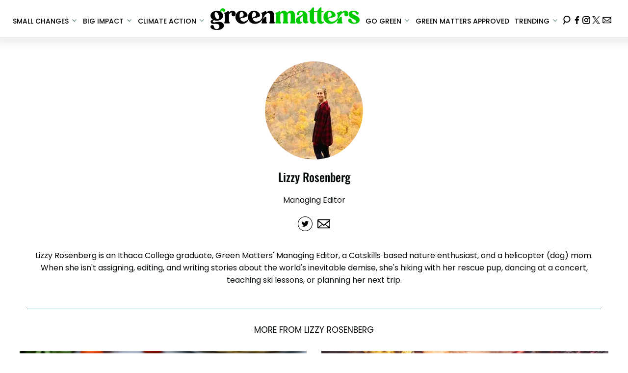

--- FILE ---
content_type: text/html; charset=utf-8
request_url: https://www.greenmatters.com/a/lizzyr?page=4
body_size: 31595
content:
<!DOCTYPE html><html lang="en-US"><head><meta charSet="utf-8"/><meta name="viewport" content="width=device-width,initial-scale=1,shrink-to-fit=no"/><meta name="theme-color" content="#346F50"/><script src="https://unpkg.com/web-vitals@0.2.4/dist/web-vitals.es5.umd.min.js" defer=""></script><script data-type="lazy" data-src="/consent.js"></script><script>
          window.dataLayer = []
          window.dataLayer.push({
            page_type: 'user',
            
            
            
            
            
            
            
            chartbeat: {},
            application_name: 'greenmatters'
          })
          setTimeout(function(t){function e(i){o(),i.currentTarget.removeEventListener(i.type,e)}function o(){if(window.gtmDidInit)return!1;window.gtmDidInit=!0,function(i,r,a,n,p){i[n]=i[n]||[],i[n].push({"gtm.start":new Date().getTime(),event:"gtm.js"});var l=r.getElementsByTagName(a)[0],m=r.createElement(a),u=n!="dataLayer"?"&l="+n:"";m.async=!0,m.src="https://www.googletagmanager.com/gtm.js?id="+p+u,l.parentNode.insertBefore(m,l)}(window,document,"script","dataLayer","GTM-N7WWL8J")}document.addEventListener("DOMContentLoaded",()=>{setTimeout(o,t||3500)}),document.addEventListener("scroll",e),document.addEventListener("mousemove",e),document.addEventListener("touchstart",e)}, 1, undefined);
          (function(t){function e({name:o,delta:i,id:r}){t.push({event:"web-vitals",event_category:"Web Vitals",event_action:o,event_value:Math.round(o==="CLS"?i*1e3:i),event_label:r})}addEventListener("DOMContentLoaded",function(){window.webVitals&&(webVitals.getCLS(e),webVitals.getFID(e),webVitals.getLCP(e))})})(window.dataLayer);
        </script><meta name="robots" content="max-snippet:-1, max-image-preview:large, max-video-preview:-1"/><link rel="shortcut icon" href="https://www.greenmatters.com/favicon.ico"/><link rel="manifest" href="https://www.greenmatters.com/manifest.json"/><link rel="preload" as="font" href="https://fonts.gstatic.com/l/font?kit=[base64]&amp;skey=653237e53512d0de&amp;v=v57" crossorigin="anonymous"/><link rel="preload" as="font" href="https://fonts.gstatic.com/l/font?kit=[base64]&amp;skey=653237e53512d0de&amp;v=v57" crossorigin="anonymous"/><link rel="preload" as="font" href="https://fonts.gstatic.com/l/font?kit=[base64]&amp;skey=653237e53512d0de&amp;v=v57" crossorigin="anonymous"/><link rel="preload" as="font" href="https://fonts.gstatic.com/l/font?kit=[base64]&amp;skey=653237e53512d0de&amp;v=v57" crossorigin="anonymous"/><link rel="preload" as="font" href="https://fonts.gstatic.com/l/font?kit=[base64]&amp;skey=4aabc5055a39e031&amp;v=v24" crossorigin="anonymous"/><link rel="preload" as="font" href="https://fonts.gstatic.com/l/font?kit=[base64]&amp;skey=87759fb096548f6d&amp;v=v24" crossorigin="anonymous"/><link rel="preload" as="font" href="https://fonts.gstatic.com/l/font?kit=[base64]&amp;skey=d4526a9b64c21b87&amp;v=v24" crossorigin="anonymous"/><link rel="preload" as="font" href="https://fonts.gstatic.com/l/font?kit=[base64]&amp;skey=cea76fe63715a67a&amp;v=v24" crossorigin="anonymous"/><link rel="preload" as="font" href="https://fonts.gstatic.com/l/font?kit=[base64]&amp;skey=6c361c40a830b323&amp;v=v24" crossorigin="anonymous"/><meta name="description" content="Lizzy Rosenberg is an Ithaca College graduate, Green Matters&#x27; Managing Editor, a Catskills-based nature enthusiast, and a helicopter (dog) mom. When she isn&#x27;t assigning, editing, and writing stories about the world&#x27;s inevitable demise, she&#x27;s hiking with her rescue pup, dancing at a concert, teaching ski lessons, or planning her next trip."/><meta property="og:site_name" content="Green Matters"/><meta property="og:title" content="Lizzy Rosenberg"/><meta property="og:url" content="https://www.greenmatters.com/a/lizzyr"/><meta property="og:description" content="Lizzy Rosenberg is an Ithaca College graduate, Green Matters&#x27; Managing Editor, a Catskills-based nature enthusiast, and a helicopter (dog) mom. When she isn&#x27;t assigning, editing, and writing stories about the world&#x27;s inevitable demise, she&#x27;s hiking with her rescue pup, dancing at a concert, teaching ski lessons, or planning her next trip."/><meta property="og:image" content="https://media.greenmatters.com/brand-img/DbvadYgUS/0x0/pics-1678395940146.jpg"/><meta property="og:type" content="profile"/><meta property="og:profile:first_name" content="Lizzy"/><meta property="og:profile:last_name" content="Rosenberg"/><meta property="og:locale" content="en_US"/><script type="application/ld+json">{"@context":"https://schema.org","@type":"ProfilePage","@id":"https://www.greenmatters.com/a/lizzyr","mainEntity":{"@type":"Person","name":"Lizzy Rosenberg","url":"https://www.greenmatters.com/a/lizzyr","description":"Lizzy Rosenberg is an Ithaca College graduate, Green Matters' Managing Editor, a Catskills-based nature enthusiast, and a helicopter (dog) mom. When she isn't assigning, editing, and writing stories about the world's inevitable demise, she's hiking with her rescue pup, dancing at a concert, teaching ski lessons, or planning her next trip.","sameAs":["https://twitter.com/lizz_yonce"],"jobTitle":"Managing Editor","homeLocation":{"@type":"Place","name":null},"alumniOf":[{"@type":"Organization","name":null}]}}</script><title>Lizzy Rosenberg - Green Matters</title><meta name="lockr-signin-app_id" content="96c94c01-14d3-4744-9cb3-12c86c7b6735"/><style>@font-face {
  font-family: 'Oswald';
  font-style: normal;
  font-weight: 300;
  font-display: optional;
  src: url(https://fonts.gstatic.com/l/font?kit=[base64]&skey=653237e53512d0de&v=v57) format('truetype');
}
@font-face {
  font-family: 'Oswald';
  font-style: normal;
  font-weight: 400;
  font-display: optional;
  src: url(https://fonts.gstatic.com/l/font?kit=[base64]&skey=653237e53512d0de&v=v57) format('truetype');
}
@font-face {
  font-family: 'Oswald';
  font-style: normal;
  font-weight: 500;
  font-display: optional;
  src: url(https://fonts.gstatic.com/l/font?kit=[base64]&skey=653237e53512d0de&v=v57) format('truetype');
}
@font-face {
  font-family: 'Oswald';
  font-style: normal;
  font-weight: 700;
  font-display: optional;
  src: url(https://fonts.gstatic.com/l/font?kit=[base64]&skey=653237e53512d0de&v=v57) format('truetype');
}
@font-face {
  font-family: 'Poppins';
  font-style: normal;
  font-weight: 300;
  font-display: optional;
  src: url(https://fonts.gstatic.com/l/font?kit=[base64]&skey=4aabc5055a39e031&v=v24) format('truetype');
}
@font-face {
  font-family: 'Poppins';
  font-style: normal;
  font-weight: 400;
  font-display: optional;
  src: url(https://fonts.gstatic.com/l/font?kit=[base64]&skey=87759fb096548f6d&v=v24) format('truetype');
}
@font-face {
  font-family: 'Poppins';
  font-style: normal;
  font-weight: 500;
  font-display: optional;
  src: url(https://fonts.gstatic.com/l/font?kit=[base64]&skey=d4526a9b64c21b87&v=v24) format('truetype');
}
@font-face {
  font-family: 'Poppins';
  font-style: normal;
  font-weight: 700;
  font-display: optional;
  src: url(https://fonts.gstatic.com/l/font?kit=[base64]&skey=cea76fe63715a67a&v=v24) format('truetype');
}
@font-face {
  font-family: 'Poppins';
  font-style: normal;
  font-weight: 900;
  font-display: optional;
  src: url(https://fonts.gstatic.com/l/font?kit=[base64]&skey=6c361c40a830b323&v=v24) format('truetype');
}
</style><style>
*, *:before, *:after, ::placeholder {
  box-sizing: border-box;
}
body {
  margin: 0;
  padding: 0;
  color: #346F50;
  font-family: 'Poppins', -apple-system, BlinkMacSystemFont, 'Segoe UI', 'Roboto', 'Oxygen', 'Ubuntu', 'Cantarell', 'Fira Sans', 'Droid Sans', 'Helvetica Neue', sans-serif;
  -webkit-font-smoothing: antialiased;
  -moz-osx-font-smoothing: grayscale;
}
img[data-src] {
  display: none;
}
.epfgDW{display:block;padding:10px 17px 10px 17px;font-size:16px;font-weight:500;line-height:16px;color:#000;background:inherit;-webkit-text-decoration:none;text-decoration:none;font-family:'Poppins',sans-serif}/*!sc*/.epfgDW:hover,.epfgDW:focus{color:#666;-webkit-text-decoration:underline;text-decoration:underline;-webkit-transition:color .25s ease-in-out,background .25s ease-in-out;transition:color .25s ease-in-out,background .25s ease-in-out}/*!sc*/@media(max-width:659px){.epfgDW:hover,.epfgDW:focus{background:#f1f2f1}}/*!sc*/@media(max-width:990px){.epfgDW{border-bottom:1px solid #000}}/*!sc*/@media(min-width:640px){.epfgDW{font-size:14px;text-transform:uppercase;padding:20px 0 10px 0}}/*!sc*/data-styled.g1[id="sc-bdnylx"]{content:"epfgDW,"}/*!sc*/.gmjWml{height:100%;list-style:none;-webkit-box-flex:3;-webkit-flex-grow:3;-ms-flex-positive:3;flex-grow:3;display:-webkit-box;display:-webkit-flex;display:-ms-flexbox;display:flex;-webkit-align-items:center;-webkit-box-align:center;-ms-flex-align:center;align-items:center;-webkit-box-pack:center;-webkit-justify-content:center;-ms-flex-pack:center;justify-content:center}/*!sc*/data-styled.g2[id="sc-gtssRu"]{content:"gmjWml,"}/*!sc*/.jHnHoJ svg{height:13px;margin-left:5px;color:#346f50}/*!sc*/@media(max-width:989px){.jHnHoJ{display:-webkit-box;display:-webkit-flex;display:-ms-flexbox;display:flex;-webkit-flex-direction:column;-ms-flex-direction:column;flex-direction:column;-webkit-box-pack:center;-webkit-justify-content:center;-ms-flex-pack:center;justify-content:center;-webkit-align-items:flex-start;-webkit-box-align:flex-start;-ms-flex-align:flex-start;align-items:flex-start}.jHnHoJ:hover ul{display:-webkit-box;display:-webkit-flex;display:-ms-flexbox;display:flex}.jHnHoJ ul{display:none;padding:0;-webkit-flex-direction:column;-ms-flex-direction:column;flex-direction:column;-webkit-box-pack:center;-webkit-justify-content:center;-ms-flex-pack:center;justify-content:center;-webkit-align-items:flex-start;-webkit-box-align:flex-start;-ms-flex-align:flex-start;align-items:flex-start}.jHnHoJ ul.active{display:-webkit-box;display:-webkit-flex;display:-ms-flexbox;display:flex}.jHnHoJ ul.inactive{display:none}.jHnHoJ .sc-gtssRu a{color:#000;font-size:13px;padding-left:25px;border-bottom:0}.jHnHoJ .spotlight-marker{font-size:13px;font-weight:bold;color:#000;list-style:none;padding:10px 0 10px 25px;text-transform:uppercase;-webkit-text-decoration:underline;text-decoration:underline}}/*!sc*/@media(min-width:990px){.jHnHoJ{position:relative;display:-webkit-box;display:-webkit-flex;display:-ms-flexbox;display:flex;-webkit-align-items:center;-webkit-box-align:center;-ms-flex-align:center;align-items:center;-webkit-box-pack:center;-webkit-justify-content:center;-ms-flex-pack:center;justify-content:center}.jHnHoJ ul{display:none;position:absolute;left:0;top:75px;background:#fff;padding:0 10px;z-index:9999;border:1px solid #ddd;border-top:0}.jHnHoJ:hover ul{display:inline}.jHnHoJ .sc-gtssRu{display:-webkit-box;display:-webkit-flex;display:-ms-flexbox;display:flex;width:100%;white-space:nowrap}.jHnHoJ .sc-gtssRu:last-child{border-top:1px solid #ddd}.jHnHoJ .sc-gtssRu:last-child a{font-size:10px}.jHnHoJ .sc-gtssRu a{color:#000;border:0;font-size:13px;min-width:200px;padding:10px 0}.jHnHoJ .spotlight-marker{font-size:13px;font-weight:bold;color:#000;list-style:none;padding:5px 0;text-transform:uppercase;-webkit-text-decoration:underline;text-decoration:underline}}/*!sc*/data-styled.g4[id="sc-hKFyIo"]{content:"jHnHoJ,"}/*!sc*/.htLRdL{display:-webkit-box !important;display:-webkit-flex !important;display:-ms-flexbox !important;display:flex !important}/*!sc*/data-styled.g5[id="sc-eCApGN"]{content:"htLRdL,"}/*!sc*/.fWATOy{position:absolute;right:unset;left:unset;top:unset}/*!sc*/data-styled.g7[id="sc-gKAblj"]{content:"fWATOy,"}/*!sc*/.knnrxv{opacity:0;position:absolute}/*!sc*/data-styled.g8[id="sc-iCoHVE"]{content:"knnrxv,"}/*!sc*/.dAHnJY{display:block;height:21px;width:35px;z-index:2;display:-webkit-box;display:-webkit-flex;display:-ms-flexbox;display:flex;-webkit-flex-direction:column;-ms-flex-direction:column;flex-direction:column;-webkit-box-pack:justify;-webkit-justify-content:space-between;-ms-flex-pack:justify;justify-content:space-between}/*!sc*/data-styled.g9[id="sc-fujyUd"]{content:"dAHnJY,"}/*!sc*/.jsoDso{display:block;height:2px;width:100%;border-radius:10px;background:#346f50}/*!sc*/.jsoDso:nth-child(1){-webkit-transform-origin:0 0;-ms-transform-origin:0 0;transform-origin:0 0;-webkit-transition:-webkit-transform .4s ease-in-out;-webkit-transition:transform .4s ease-in-out;transition:transform .4s ease-in-out}/*!sc*/.jsoDso:nth-child(2){-webkit-transition:-webkit-transform .2s ease-in-out;-webkit-transition:transform .2s ease-in-out;transition:transform .2s ease-in-out}/*!sc*/.jsoDso:nth-child(3){-webkit-transform-origin:0 100%;-ms-transform-origin:0 100%;transform-origin:0 100%;-webkit-transition:-webkit-transform .4s ease-in-out;-webkit-transition:transform .4s ease-in-out;transition:transform .4s ease-in-out}/*!sc*/data-styled.g10[id="sc-pNWxx"]{content:"jsoDso,"}/*!sc*/.icCzQY{position:fixed;left:0;top:58px;-webkit-transform:translate(-150%);-ms-transform:translate(-150%);transform:translate(-150%);-webkit-transition:-webkit-transform .5s ease-in-out;-webkit-transition:transform .5s ease-in-out;transition:transform .5s ease-in-out;width:70%}/*!sc*/@media(min-width:989px){.icCzQY{width:100%}}/*!sc*/data-styled.g11[id="sc-jrsJCI"]{content:"icCzQY,"}/*!sc*/.bcxYtT{position:absolute;top:0;left:0;height:100%;width:100%;z-index:6;opacity:0;cursor:pointer}/*!sc*/.bcxYtT:checked ~ .sc-jrsJCI{-webkit-transform:translateX(0);-ms-transform:translateX(0);transform:translateX(0)}/*!sc*/.bcxYtT:checked ~ .sc-jSFkmK{visibility:visible;z-index:5;position:fixed;top:80px;left:0;width:100%;height:100%}/*!sc*/.bcxYtT:checked ~ .sc-fujyUd>.sc-pNWxx:nth-child(1){-webkit-transform:rotate(35deg);-ms-transform:rotate(35deg);transform:rotate(35deg)}/*!sc*/.bcxYtT:checked ~ .sc-fujyUd>.sc-pNWxx:nth-child(2){-webkit-transform:scaleY(0);-ms-transform:scaleY(0);transform:scaleY(0)}/*!sc*/.bcxYtT:checked ~ .sc-fujyUd>.sc-pNWxx:nth-child(3){-webkit-transform:rotate(-35deg);-ms-transform:rotate(-35deg);transform:rotate(-35deg)}/*!sc*/@media(max-width:989px){.bcxYtT:checked{position:fixed;top:0;left:0;width:100%;height:100%}.bcxYtT:checked ~ .sc-jrsJCI{z-index:7}}/*!sc*/data-styled.g12[id="sc-kEqYlL"]{content:"bcxYtT,"}/*!sc*/.gfcIZQ{width:50px;height:100%;position:relative}/*!sc*/.gfcIZQ>.sc-gKAblj{width:100%;height:100%;display:-webkit-box;display:-webkit-flex;display:-ms-flexbox;display:flex;-webkit-box-pack:center;-webkit-justify-content:center;-ms-flex-pack:center;justify-content:center;-webkit-align-items:center;-webkit-box-align:center;-ms-flex-align:center;align-items:center}/*!sc*/data-styled.g13[id="sc-iqAbSa"]{content:"gfcIZQ,"}/*!sc*/.jnYGUA{margin:0;display:-webkit-box;display:-webkit-flex;display:-ms-flexbox;display:flex;-webkit-box-pack:center;-webkit-justify-content:center;-ms-flex-pack:center;justify-content:center;position:relative;z-index:1}/*!sc*/data-styled.g17[id="sc-ksluoS"]{content:"jnYGUA,"}/*!sc*/.egJQLM{width:100%;max-width:200px}/*!sc*/.guxuQc{width:100%;max-width:640px}/*!sc*/data-styled.g18[id="sc-hBMVcZ"]{content:"egJQLM,guxuQc,"}/*!sc*/.jGOWEq{position:relative;overflow:hidden;width:100%;padding-top:100.00%}/*!sc*/.jZjbnN{position:relative;overflow:hidden;width:100%;padding-top:52.36%}/*!sc*/data-styled.g19[id="sc-fnVYJo"]{content:"jGOWEq,jZjbnN,"}/*!sc*/.JJJbZ{display:block;line-height:0;width:100%;max-width:200px;position:absolute;top:0;left:0;object-fit:cover;object-position:50% 50%;height:100%}/*!sc*/.jzZNLJ{display:block;line-height:0;width:100%;max-width:640px;position:absolute;top:0;left:0;object-fit:cover;object-position:50% 50%;height:100%}/*!sc*/data-styled.g20[id="sc-fFSRdu"]{content:"JJJbZ,jzZNLJ,"}/*!sc*/.eTyHFg>a{display:inline-block;vertical-align:middle;text-align:center;height:30px;margin:5px}/*!sc*/.eTyHFg>a:hover{background:transparent}/*!sc*/.eTyHFg>a>svg{height:100%}/*!sc*/data-styled.g39[id="sc-hiKfjK"]{content:"eTyHFg,"}/*!sc*/.ipfhlk{background:#ddd;padding:40px 20px}/*!sc*/@media(min-width:1280px){.ipfhlk{padding:40px}}/*!sc*/data-styled.g45[id="sc-iTVIwl"]{content:"ipfhlk,"}/*!sc*/.gwofgg{max-width:1200px;margin:0 auto;display:grid;grid-template-columns:1fr;gap:40px}/*!sc*/@media(min-width:640px){.gwofgg{grid-template-columns:1fr 1fr 1fr;gap:20px}}/*!sc*/data-styled.g46[id="sc-iBzFoy"]{content:"gwofgg,"}/*!sc*/.fEpwRc{display:-webkit-box;display:-webkit-flex;display:-ms-flexbox;display:flex;-webkit-flex-direction:column;-ms-flex-direction:column;flex-direction:column}/*!sc*/data-styled.g47[id="sc-efHXLn"]{content:"fEpwRc,"}/*!sc*/.efBNOH{font-size:16px;color:#000;padding-bottom:6px;margin:0 0 14px 0;font-weight:500;border-bottom:1px solid #000;font-family:'Poppins',serif}/*!sc*/data-styled.g48[id="sc-cTJmaU"]{content:"efBNOH,"}/*!sc*/.fCQiqA{color:#000;-webkit-text-decoration:none;text-decoration:none;font-weight:500;font-size:14px;margin-bottom:12px;-webkit-transition:color .25s ease-in-out;transition:color .25s ease-in-out}/*!sc*/.fCQiqA:hover{color:#666}/*!sc*/data-styled.g49[id="sc-jNnnWF"]{content:"fCQiqA,"}/*!sc*/.KQWTL{color:#000;-webkit-text-decoration:none;text-decoration:none;font-weight:500;font-size:14px;margin-bottom:12px;cursor:pointer;-webkit-transition:color .25s ease-in-out;transition:color .25s ease-in-out}/*!sc*/.KQWTL:hover{color:#666}/*!sc*/.KQWTL#consent-module-mspa,.KQWTL#consent-module-gdpr{visibility:hidden}/*!sc*/data-styled.g50[id="sc-dPaNSN"]{content:"KQWTL,"}/*!sc*/.bhjKRs{display:-webkit-box;display:-webkit-flex;display:-ms-flexbox;display:flex;gap:20px;-webkit-flex-wrap:wrap;-ms-flex-wrap:wrap;flex-wrap:wrap;margin-top:30px}/*!sc*/data-styled.g51[id="sc-bBjRzc"]{content:"bhjKRs,"}/*!sc*/.iGliNw{color:#000;-webkit-transition:color .25s ease-in-out;transition:color .25s ease-in-out}/*!sc*/.iGliNw:hover{color:#666}/*!sc*/.iGliNw svg{fill:#000;width:20px;height:20px;-webkit-transition:fill .25s ease-in-out;transition:fill .25s ease-in-out}/*!sc*/.iGliNw:hover svg{fill:#666}/*!sc*/data-styled.g52[id="sc-cOigif"]{content:"iGliNw,"}/*!sc*/.jDwODi{display:-webkit-box;display:-webkit-flex;display:-ms-flexbox;display:flex;-webkit-box-pack:center;-webkit-justify-content:center;-ms-flex-pack:center;justify-content:center;margin-top:40px}/*!sc*/@media(min-width:640px){.jDwODi{grid-column:1 / -1;-webkit-box-pack:end;-webkit-justify-content:flex-end;-ms-flex-pack:end;justify-content:flex-end;margin-top:0}}/*!sc*/data-styled.g53[id="sc-ArjOu"]{content:"jDwODi,"}/*!sc*/.eZiEu{color:#000;font-size:12px;margin-top:40px;padding-top:40px;border-top:1px solid #ccc;text-align:center}/*!sc*/data-styled.g54[id="sc-khIgXV"]{content:"eZiEu,"}/*!sc*/.eEthnu{margin:0;padding:0;background:#fff;white-space:nowrap;height:100%}/*!sc*/@media(min-width:990px){.eEthnu{text-align:center}}/*!sc*/data-styled.g56[id="sc-jgPznn"]{content:"eEthnu,"}/*!sc*/.fkCSEE{height:100%;list-style:none;-webkit-box-flex:3;-webkit-flex-grow:3;-ms-flex-positive:3;flex-grow:3;display:-webkit-box;display:-webkit-flex;display:-ms-flexbox;display:flex;-webkit-align-items:center;-webkit-box-align:center;-ms-flex-align:center;align-items:center;-webkit-box-pack:center;-webkit-justify-content:center;-ms-flex-pack:center;justify-content:center}/*!sc*/data-styled.g57[id="sc-gSYCTC"]{content:"fkCSEE,"}/*!sc*/.kiRdWm{list-style:none;-webkit-box-flex:3;-webkit-flex-grow:3;-ms-flex-positive:3;flex-grow:3}/*!sc*/data-styled.g58[id="sc-laZMyp"]{content:"kiRdWm,"}/*!sc*/.bWjAmE{display:block;padding:10px 17px 10px 17px;font-size:16px;font-weight:500;line-height:16px;color:#000;background:inherit;-webkit-text-decoration:none;text-decoration:none;font-family:'Poppins',sans-serif}/*!sc*/.bWjAmE:hover,.bWjAmE:focus{color:#666;-webkit-text-decoration:underline;text-decoration:underline;-webkit-transition:color .25s ease-in-out,background .25s ease-in-out;transition:color .25s ease-in-out,background .25s ease-in-out}/*!sc*/@media(max-width:659px){.bWjAmE:hover,.bWjAmE:focus{background:#f1f2f1}}/*!sc*/@media(max-width:990px){.bWjAmE{border-bottom:1px solid #000}}/*!sc*/@media(min-width:640px){.bWjAmE{font-size:14px;text-transform:uppercase;padding:20px 0 10px 0}}/*!sc*/data-styled.g59[id="sc-iNiQeE"]{content:"bWjAmE,"}/*!sc*/.jFLcln{vertical-align:top;position:relative;z-index:10000;display:none}/*!sc*/@media(min-width:990px){.jFLcln{display:inline-block;width:304px;height:46px}}/*!sc*/data-styled.g60[id="sc-jffIyK"]{content:"jFLcln,"}/*!sc*/.loSOCs{display:inline-block;vertical-align:top;max-width:100%;height:100%}/*!sc*/data-styled.g61[id="sc-eJoaVz"]{content:"loSOCs,"}/*!sc*/.bfsfLR{display:none;background-color:white;position:fixed;top:50%;left:50%;-webkit-transform:translate(-50%,-50%);-ms-transform:translate(-50%,-50%);transform:translate(-50%,-50%);overflow:visible;z-index:9999;padding:20px;box-shadow:0 0 10px rgba(0,0,0,0.3);width:90%;max-width:400px;height:700px;box-sizing:border-box;z-index:999999999}/*!sc*/.bfsfLR iframe{max-width:100%;height:calc(100% - 70px);border:0;position:absolute;top:5%;left:0}/*!sc*/data-styled.g62[id="sc-oefIU"]{content:"bfsfLR,"}/*!sc*/.iQztHj{position:absolute;top:10px;right:10px;background-color:#fff;border:1px solid #ccc;border-radius:50%;width:30px;height:30px;cursor:pointer;display:-webkit-box;display:-webkit-flex;display:-ms-flexbox;display:flex;-webkit-align-items:center;-webkit-box-align:center;-ms-flex-align:center;align-items:center;-webkit-box-pack:center;-webkit-justify-content:center;-ms-flex-pack:center;justify-content:center;font-weight:bold;font-size:20px;z-index:10000}/*!sc*/data-styled.g63[id="sc-hhIhEF"]{content:"iQztHj,"}/*!sc*/.evgNzS{position:absolute;bottom:30%;left:50%;-webkit-transform:translateX(-50%);-ms-transform:translateX(-50%);transform:translateX(-50%);z-index:10000;display:block}/*!sc*/data-styled.g64[id="sc-eirseW"]{content:"evgNzS,"}/*!sc*/.ckulKR{cursor:pointer;width:300px;color:#fff;line-height:20px;background:#000;border:1px solid #a3a3a3;padding:12px;text-align:center;font-family:'Montserrat';onclick:lockr.oAuth2Handler}/*!sc*/data-styled.g65[id="sc-lbVuaH"]{content:"ckulKR,"}/*!sc*/.hSJDWM{background:url(https://sso.lockrmail.com/publisher/images/onboard_lock.42d74f50.svg) no-repeat;width:15px;height:18px;display:inline-block;vertical-align:middle;background-size:contain}/*!sc*/data-styled.g66[id="sc-gGLyOc"]{content:"hSJDWM,"}/*!sc*/.gCHypS{display:-webkit-box;display:-webkit-flex;display:-ms-flexbox;display:flex;-webkit-align-items:center;-webkit-box-align:center;-ms-flex-align:center;align-items:center;text-align:center;margin:20px 0}/*!sc*/.gCHypS::before,.gCHypS::after{content:'';-webkit-flex:1;-ms-flex:1;flex:1;border-bottom:1px solid #ccc}/*!sc*/.gCHypS span{padding:0 10px;font-size:14px;color:#666}/*!sc*/data-styled.g67[id="sc-ckTRkR"]{content:"gCHypS,"}/*!sc*/.cpTTXr{font-family:'Poppins',sans-serif;font-size:14px;line-height:normal;background-color:#346f50;color:white;border:0;border-radius:20px;cursor:pointer;-webkit-text-decoration:none;text-decoration:none;display:none}/*!sc*/data-styled.g68[id="sc-fbIXFq"]{content:"cpTTXr,"}/*!sc*/.dXpstt{padding:10px 20px;margin:10px 0;max-height:50px}/*!sc*/data-styled.g69[id="sc-FRqcf"]{content:"dXpstt,"}/*!sc*/.geDMnu{padding:2px 15px;max-height:40px;min-height:30px;margin:auto 0}/*!sc*/data-styled.g70[id="sc-fXazxj"]{content:"geDMnu,"}/*!sc*/.eqfPow{display:-webkit-box;display:-webkit-flex;display:-ms-flexbox;display:flex;-webkit-flex-direction:column;-ms-flex-direction:column;flex-direction:column;-webkit-align-items:flex-start;-webkit-box-align:flex-start;-ms-flex-align:flex-start;align-items:flex-start;-webkit-box-pack:start;-webkit-justify-content:flex-start;-ms-flex-pack:start;justify-content:flex-start;padding:20px}/*!sc*/@media(min-width:990px){.eqfPow{-webkit-flex-direction:row;-ms-flex-direction:row;flex-direction:row;-webkit-align-items:center;-webkit-box-align:center;-ms-flex-align:center;align-items:center;-webkit-box-pack:justify;-webkit-justify-content:space-between;-ms-flex-pack:justify;justify-content:space-between;padding:0;white-space:normal}.eqfPow .socialItem{padding:0;-webkit-box-flex:1;-webkit-flex-grow:1;-ms-flex-positive:1;flex-grow:1}}/*!sc*//*!sc*/data-styled.g71[id="sc-dvXXZy"]{content:"eqfPow,"}/*!sc*/.obIeh{position:relative;z-index:9999;background:#fff;height:100%;width:100%;height:75px;padding:0 20px;max-width:1600px;margin:0 auto}/*!sc*/@media(max-width:989px){.obIeh{display:none}}/*!sc*/data-styled.g72[id="sc-TtZHJ"]{content:"obIeh,"}/*!sc*/.eghoUi{display:inline-block;vertical-align:top;position:relative;z-index:10000;max-width:180px}/*!sc*/@media(min-width:990px){.eghoUi{display:none;max-width:304px;height:46px}}/*!sc*/data-styled.g73[id="sc-jHNhIU"]{content:"eghoUi,"}/*!sc*/.bckYVV{display:inline-block;vertical-align:top;max-width:100%;height:100%}/*!sc*/data-styled.g74[id="sc-amjdv"]{content:"bckYVV,"}/*!sc*/.fIMqIL{height:calc(33px + 10px);background:white;display:-webkit-box;display:-webkit-flex;display:-ms-flexbox;display:flex;-webkit-box-pack:justify;-webkit-justify-content:space-between;-ms-flex-pack:justify;justify-content:space-between;padding:10px}/*!sc*/@media(min-width:990px){.fIMqIL{display:none}}/*!sc*/data-styled.g75[id="sc-jOFreG"]{content:"fIMqIL,"}/*!sc*/.ejsngC{position:relative;z-index:9999;background:#fff}/*!sc*/data-styled.g76[id="sc-hmbsMR"]{content:"ejsngC,"}/*!sc*/.dXPLzM{display:-webkit-box;display:-webkit-flex;display:-ms-flexbox;display:flex;-webkit-align-items:center;-webkit-box-align:center;-ms-flex-align:center;align-items:center}/*!sc*/.sc-eKYRpg [object Object].sc-eKYRpg [object Object].sc-eKYRpg [object Object]{padding-top:0}/*!sc*/data-styled.g77[id="sc-eKYRpg"]{content:"dXPLzM,"}/*!sc*/.cpazME{margin:0 auto}/*!sc*/data-styled.g78[id="sc-bTDODP"]{content:"cpazME,"}/*!sc*/.bhyOal{position:-webkit-sticky;position:-webkit-sticky;position:sticky;top:0;z-index:9998;box-shadow:1px 0 14px 14px rgba(102,102,102,0.10)}/*!sc*/data-styled.g79[id="sc-kHWWFa"]{content:"bhyOal,"}/*!sc*/.NzEgA{padding:0}/*!sc*/data-styled.g80[id="sc-hOPghE"]{content:"NzEgA,"}/*!sc*/.xpUZb{position:relative;background:#fff;color:#050b07;min-height:calc(100vh - 80px);max-width:100%}/*!sc*/.xpUZb a{color:#000;-webkit-transition:color .25s ease-in-out,background .25s ease-in-out;transition:color .25s ease-in-out,background .25s ease-in-out;-webkit-text-decoration:none;text-decoration:none}/*!sc*/.xpUZb main>article>#Paginator p>a,.xpUZb main>article>#Paginator li>a{-webkit-text-decoration:underline;text-decoration:underline;-webkit-text-decoration-color:#61c53c;text-decoration-color:#61c53c;-webkit-text-decoration-thickness:2px;text-decoration-thickness:2px;-webkit-transition:.25s;transition:.25s}/*!sc*/.xpUZb main>article>#Paginator p>a:hover,.xpUZb main>article>#Paginator li>a:hover{-webkit-text-decoration-color:#62ad46;text-decoration-color:#62ad46}/*!sc*/.xpUZb a:hover{color:#707070}/*!sc*/.xpUZb p{font-family:'Poppins',sans-serif}/*!sc*/.xpUZb h2{font-family:'Oswald',serif;font-weight:500}/*!sc*/.xpUZb table{width:100%;max-width:100%;margin-bottom:1rem;background-color:transparent;border-collapse:collapse;display:table;text-indent:initial;border-spacing:2px;border-color:grey;box-sizing:border-box}/*!sc*/.xpUZb thead{display:table-header-group;vertical-align:middle;border-color:inherit}/*!sc*/.xpUZb tbody{display:table-row-group;vertical-align:middle;border-color:inherit}/*!sc*/.xpUZb tr{display:table-row;vertical-align:inherit;border-color:inherit;box-sizing:border-box}/*!sc*/.xpUZb tbody tr:nth-of-type(odd){background-color:rgba(0,0,0,.05)}/*!sc*/.xpUZb th,.xpUZb td{padding:.75rem;vertical-align:top;border-top:1px solid #dee2e6;text-align:left}/*!sc*/.xpUZb thead{color:#fff;display:table-row-group;border-color:inherit;background:#346f50}/*!sc*/.xpUZb>main{position:relative;padding:20px 0 30px 0;max-width:100%}/*!sc*/@media(min-width:640px) and (max-width:989px){.xpUZb>main{overflow-x:hidden}}/*!sc*/.xpUZb>main.loading:before,.xpUZb>main.timedOut:before{content:'';position:absolute;top:100%;left:15px;right:15px;height:1px;background:#346f50}/*!sc*/.xpUZb>main.loading:after,.xpUZb>main.timedOut:after{content:'Loading';position:absolute;top:100%;left:15px;right:15px;padding-top:15px;font-size:17px;font-weight:400;text-align:center;text-transform:uppercase;color:#2e6348}/*!sc*/.xpUZb>main.timedOut:after{content:'Timed Out'}/*!sc*/@media(min-width:990px){.xpUZb{max-width:1600px}.xpUZb>main{display:block;vertical-align:top;padding:20px 40px 0 40px}}/*!sc*/@media(min-width:1280px){.xpUZb{margin:0 auto}}/*!sc*/data-styled.g81[id="sc-dsXyEt"]{content:"xpUZb,"}/*!sc*/.irWHid{display:block;margin:.83em 0;position:relative;margin:30px 15px;padding:30px 0 0;font-size:17px;font-weight:400;text-align:center;text-transform:uppercase}/*!sc*/.irWHid:after{content:'';position:absolute;top:0;left:0;width:100%;height:1px;background:#346f50}/*!sc*/data-styled.g136[id="sc-cKRKlA"]{content:"irWHid,"}/*!sc*/.cpzeTr{display:inline-block;vertical-align:bottom}/*!sc*/.cpzeTr:before{content:'•';display:inline-block;vertical-align:bottom;margin:0 5px}/*!sc*/data-styled.g137[id="sc-iIgiFR"]{content:"cpzeTr,"}/*!sc*/.fafpoy{font-family:'Poppins',sans-serif;font-size:13px;text-transform:uppercase;color:#a3a3a3;white-space:nowrap}/*!sc*/.fafpoy>span>span{font-weight:700;color:#333;-webkit-text-decoration:none;text-decoration:none;-webkit-transition:color .25s ease-in-out;transition:color .25s ease-in-out}/*!sc*/.fafpoy>span>span:hover{color:#346f50;-webkit-text-decoration:underline;text-decoration:underline}/*!sc*/data-styled.g138[id="sc-gstumO"]{content:"fafpoy,"}/*!sc*/.cpwafd{font-family:'Oswald',sans-serif;line-height:1.3;font-weight:500;-webkit-letter-spacing:-1px;-moz-letter-spacing:-1px;-ms-letter-spacing:-1px;letter-spacing:-1px;-webkit-text-decoration:none;text-decoration:none;color:#333;-webkit-transition:color .25s ease-in-out;transition:color .25s ease-in-out}/*!sc*/.cpwafd:hover{color:#27533c}/*!sc*/data-styled.g140[id="sc-kmIPwp"]{content:"cpwafd,"}/*!sc*/.jhPEsL{margin:0;overflow:hidden;line-height:1;font-size:26px}/*!sc*/@media(max-width:640px){.jhPEsL{margin-left:10px;margin-right:10px}}/*!sc*/data-styled.g141[id="sc-cwixnI"]{content:"jhPEsL,"}/*!sc*/.jjPYEX{cursor:pointer}/*!sc*/data-styled.g142[id="sc-dkuHdP"]{content:"jjPYEX,"}/*!sc*/.kLkYgd{position:relative}/*!sc*/.kLkYgd a{position:absolute;top:0;left:0;width:100%;height:100%;display:block;font-size:0;line-height:0}/*!sc*/.kLkYgd a:hover{background:transparent !important}/*!sc*/data-styled.g143[id="sc-gJpYue"]{content:"kLkYgd,"}/*!sc*/.njtFn{margin:10px 0 15px;font-size:12px}/*!sc*/@media(min-width:1280px){.njtFn{font-size:17px;line-height:25px}}/*!sc*/data-styled.g144[id="sc-fyjqTV"]{content:"njtFn,"}/*!sc*/.hNIPOc{-webkit-text-decoration:none;text-decoration:none}/*!sc*/data-styled.g145[id="sc-iXeIkk"]{content:"hNIPOc,"}/*!sc*/.hNzbVo{position:relative;vertical-align:top;display:inline-block;min-height:272px;margin-bottom:30px}/*!sc*/@media(max-width:639px){.hNzbVo{width:100%}}/*!sc*/.hNzbVo .sc-jLqSar{text-align:center}/*!sc*/.hNzbVo .sc-jLqSar .sc-gstumO{display:none}/*!sc*/.hNzbVo .sc-jLqSar .sc-amjij{display:inline-block;vertical-align:top;position:relative;z-index:3;top:-18px;padding:11px 16px;background:#000;color:#fff;-webkit-letter-spacing:.5px;-moz-letter-spacing:.5px;-ms-letter-spacing:.5px;letter-spacing:.5px;-webkit-transition:background .25s ease-in-out;transition:background .25s ease-in-out}/*!sc*/.hNzbVo .sc-jLqSar .sc-amjij:hover{background:#346f50}/*!sc*/@media(min-width:640px){.hNzbVo{width:50%}.hNzbVo:nth-of-type(odd){padding-right:15px}.hNzbVo:nth-of-type(even){padding-left:15px}}/*!sc*/data-styled.g153[id="sc-gGGEav"]{content:"hNzbVo,"}/*!sc*/.eNAlCX>header{text-align:center}/*!sc*/.eNAlCX>header>figure{margin:30px auto 0;width:75vw;height:75vw;max-width:200px;max-height:200px;border-radius:50%;overflow:hidden}/*!sc*/.eNAlCX>header>figure>div{width:100%;height:100%}/*!sc*/.eNAlCX>header>figure>div>img{width:100%;height:100%;object-fit:cover}/*!sc*/@media(min-width:480px){.eNAlCX>header>figure{width:50vw;height:50vw}}/*!sc*/.eNAlCX>header>*:not(figure){margin-left:15px;margin-right:15px}/*!sc*/.eNAlCX>header h1{font-family:'Oswald',sans-serif;font-weight:500;font-size:24px;line-height:30px}/*!sc*/data-styled.g189[id="sc-fTZrbU"]{content:"eNAlCX,"}/*!sc*/.lkerSC{background-color:#27533c;color:#FFF}/*!sc*/data-styled.g190[id="sc-bTJPMs"]{content:"lkerSC,"}/*!sc*/.kyLOXA{display:-webkit-box;display:-webkit-flex;display:-ms-flexbox;display:flex;-webkit-flex-wrap:wrap;-ms-flex-wrap:wrap;flex-wrap:wrap;-webkit-box-pack:center;-webkit-justify-content:center;-ms-flex-pack:center;justify-content:center;-webkit-align-items:center;-webkit-box-align:center;-ms-flex-align:center;align-items:center;list-style:none;padding:0}/*!sc*/.kyLOXA a,.kyLOXA span,.kyLOXA .sc-bTJPMs{display:-webkit-box;display:-webkit-flex;display:-ms-flexbox;display:flex;-webkit-box-pack:center;-webkit-justify-content:center;-ms-flex-pack:center;justify-content:center;-webkit-align-items:center;-webkit-box-align:center;-ms-flex-align:center;align-items:center;padding:10px;margin:2px}/*!sc*/.kyLOXA a{background-color:#efefef;-webkit-transition:.25s;transition:.25s;white-space:nowrap}/*!sc*/.kyLOXA a:hover{background-color:#27533c;color:#FFF;-webkit-transform:translateY(-2px);-ms-transform:translateY(-2px);transform:translateY(-2px)}/*!sc*/.kyLOXA span{padding:5px;cursor:default}/*!sc*/data-styled.g191[id="sc-hQYogJ"]{content:"kyLOXA,"}/*!sc*/.jxvOeh{display:-webkit-box;display:-webkit-flex;display:-ms-flexbox;display:flex;-webkit-flex-direction:column;-ms-flex-direction:column;flex-direction:column;-webkit-box-pack:center;-webkit-justify-content:center;-ms-flex-pack:center;justify-content:center;-webkit-align-items:center;-webkit-box-align:center;-ms-flex-align:center;align-items:center}/*!sc*/data-styled.g192[id="sc-fTFLOO"]{content:"jxvOeh,"}/*!sc*/.fGkCnq{padding:0}/*!sc*/data-styled.g193[id="sc-ByAKj"]{content:"fGkCnq,"}/*!sc*/
</style></head><body><div id="root" class="sc-bTDODP cpazME"><div class="sc-kHWWFa bhyOal"><script src="https://cdn.myopenpass.com/openpass-js-sdk/v2/openpass-js-sdk.min.js"></script><script>var deps=Object.assign({"app":"greenmatters","DOMConfig":{"image":"data-mm-src","imageSet":"data-srcset","imageSizes":"data-sizes","ad":"data-is-ad","immediatelyLoadAd":"data-immediately-load-ad","embed":"data-external-embed","container":"Paginator","analyticsKey":"data-percent","gtagEvent":"data-gtagevent","moreFrom":"more_from","newsTicker":"news_ticker","mimetype":"data-mimetype","aria":{"desktopMenu":"NavigationMenu","mobileMenu":"MobileNavigationMenu"},"categoryPagination":{"container":"CategoryLatest","marker":"page_marker","page":"data-page","previous":"data-previous","next":"data-next","loadMore":"load_more"}}},{"openPassClientId":"e884718fbde04219a028c488fcc89a69","uid2SubscriptionId":"Kx85g8GiUY","uid2PublicKey":"UID2-X-P-MFkwEwYHKoZIzj0CAQYIKoZIzj0DAQcDQgAEK1rHVqWqieFwHUdW0n5owpvqOH5qXUIaDDCegnxybZOp3yj/wqil7ETuz83igKSw0Lk0qfpJHTduQxsqy0fWBA=="});(()=>{var{openPassClientId:p,uid2SubscriptionId:r,uid2PublicKey:u}=deps,c="openpass_sso_creds",m=()=>document.cookie.includes(c),g=()=>new Map(document.cookie.split("; ").map(e=>e.split(/=(.*)/s).map(decodeURIComponent))).get(c),l=o=>{document.cookie=c+"="+o+"; max-age="+3456e4+"; path=/"},f=()=>{document.cookie=c+"=; max-age=0; path=/"},a=o=>{deps.uid2={subscriptionId:r,serverPublicKey:u,email:o},window.lockr&&window.lockr.setAdditionalData({type:"email",data:o})};window.addEventListener("load",async()=>{let o=new openpass.OpenPassClient({clientId:p}),e=document.getElementsByClassName("openpass-signin");if(m()){let n=g();a(n);for(let i of e)i.style.display="none";return}let t=document.getElementById("openpass-container");document.getElementById("openpass-close-button").addEventListener("click",()=>{t.style.display="none";for(let n of e)n.disabled=!1});for(let n of e)n.addEventListener("click",()=>{window.showOpenpassSignIn()});var s=!1;window.showOpenpassSignIn=function(){t.style.display="block";for(let n of e)n.disabled=!0;s||(document.getElementById("lockr-signin-button").addEventListener("click",()=>{lockr.oAuth2Handler()}),o.renderInlineSignInForm({redirectUrl:window.location.origin+"/op_callback",parentContainerElementId:"openpass-container",authenticationMode:"popup",signinButtonTextOption:"signin",popupSuccessCallback:n=>{console.log("SUCCESSFUL OPENPASS SIGN-IN: ",n);let i=n.idToken.email;l(i),a(i);for(let d of e)d.style.display="none";t.remove()},popupFailedCallback:n=>{console.log("FAILED SIGN-IN: ",n),f(),t.style.display="hidden"}}),s=!0)}});window.lockrSigninSuccess=function(){let o=document.getElementById("openpass-container"),e=document.getElementsByClassName("openpass-signin");for(let s of e)s.style.display="none";o.remove(),console.log("signin success function called from publisher");let t=lockr.profile.getProfile();t&&t.email&&(l(t.email),a(t.email))};})();
</script><div id="openpass-container" class="sc-oefIU bfsfLR"><button id="openpass-close-button" class="sc-hhIhEF iQztHj">×</button><div class="sc-eirseW evgNzS"><div class="sc-ckTRkR gCHypS"><span>or</span></div><div id="lockr-signin-button" data-success="lockrSigninSuccess" class="sc-lbVuaH ckulKR"><span class="sc-gGLyOc hSJDWM"></span><span>Sign in with lockrMail</span></div></div></div><nav id="NavigationMenu" class="sc-TtZHJ obIeh"><ul class="sc-jgPznn eEthnu sc-dvXXZy eqfPow"><li data-mega-menu="true" class="sc-gtssRu gmjWml sc-dlnjPT sc-hKFyIo cuIYFB jHnHoJ"><span class="sc-bdnylx epfgDW sc-eCApGN htLRdL">Small Changes<svg xmlns="http://www.w3.org/2000/svg" class="h-6 w-6" fill="none" viewBox="0 0 24 24" stroke="currentColor"><path stroke-linecap="round" stroke-linejoin="round" stroke-width="2" d="M19 9l-7 7-7-7"></path></svg></span><ul class="inactive"><li class="sc-gtssRu gmjWml"><a href="https://www.greenmatters.com/home" class="sc-bdnylx epfgDW sc-eCApGN htLRdL">Home</a></li><li class="sc-gtssRu gmjWml"><a href="https://www.greenmatters.com/parenting" class="sc-bdnylx epfgDW sc-eCApGN htLRdL">Parenting</a></li><li class="sc-gtssRu gmjWml"><a href="https://www.greenmatters.com/food" class="sc-bdnylx epfgDW sc-eCApGN htLRdL">Food</a></li><li class="sc-gtssRu gmjWml"><a href="https://www.greenmatters.com/sustainable-living" class="sc-bdnylx epfgDW sc-eCApGN htLRdL">Sustainable Living</a></li><li class="sc-gtssRu gmjWml"><a href="https://www.greenmatters.com/zero-waste" class="sc-bdnylx epfgDW sc-eCApGN htLRdL">Zero-Waste</a></li><li class="sc-gtssRu gmjWml"><a href="https://www.greenmatters.com/health-and-wellness" class="sc-bdnylx epfgDW sc-eCApGN htLRdL">Health &amp; Wellness</a></li><li class="sc-gtssRu gmjWml"><a href="https://www.greenmatters.com/style" class="sc-bdnylx epfgDW sc-eCApGN htLRdL">Style</a></li><li class="sc-gtssRu gmjWml"><a href="https://www.greenmatters.com/pets" class="sc-bdnylx epfgDW sc-eCApGN htLRdL">Pets</a></li><li class="sc-gtssRu gmjWml"><a href="https://www.greenmatters.com/small-changes" title="Small Changes" class="sc-bdnylx epfgDW sc-eCApGN htLRdL">All Small Changes</a></li></ul></li><li data-mega-menu="true" class="sc-gtssRu gmjWml sc-dlnjPT sc-hKFyIo cuIYFB jHnHoJ"><span class="sc-bdnylx epfgDW sc-eCApGN htLRdL">Big Impact<svg xmlns="http://www.w3.org/2000/svg" class="h-6 w-6" fill="none" viewBox="0 0 24 24" stroke="currentColor"><path stroke-linecap="round" stroke-linejoin="round" stroke-width="2" d="M19 9l-7 7-7-7"></path></svg></span><ul class="inactive"><li class="sc-gtssRu gmjWml"><a href="https://www.greenmatters.com/news" class="sc-bdnylx epfgDW sc-eCApGN htLRdL">News</a></li><li class="sc-gtssRu gmjWml"><a href="https://www.greenmatters.com/politics-and-policy" class="sc-bdnylx epfgDW sc-eCApGN htLRdL">Politics &amp; Policy</a></li><li class="sc-gtssRu gmjWml"><a href="https://www.greenmatters.com/community" class="sc-bdnylx epfgDW sc-eCApGN htLRdL">Community</a></li><li class="sc-gtssRu gmjWml"><a href="https://www.greenmatters.com/renewables" class="sc-bdnylx epfgDW sc-eCApGN htLRdL">Renewables</a></li><li class="sc-gtssRu gmjWml"><a href="https://www.greenmatters.com/technology" class="sc-bdnylx epfgDW sc-eCApGN htLRdL">Technology</a></li><li class="sc-gtssRu gmjWml"><a href="https://www.greenmatters.com/weather-and-global-warming" class="sc-bdnylx epfgDW sc-eCApGN htLRdL">Weather &amp; Global Warming</a></li><li class="sc-gtssRu gmjWml"><a href="https://www.greenmatters.com/big-impact" title="Big Impact" class="sc-bdnylx epfgDW sc-eCApGN htLRdL">All Big Impact</a></li></ul></li><li data-mega-menu="true" class="sc-gtssRu gmjWml sc-dlnjPT sc-hKFyIo cuIYFB jHnHoJ"><span class="sc-bdnylx epfgDW sc-eCApGN htLRdL">Climate Action<svg xmlns="http://www.w3.org/2000/svg" class="h-6 w-6" fill="none" viewBox="0 0 24 24" stroke="currentColor"><path stroke-linecap="round" stroke-linejoin="round" stroke-width="2" d="M19 9l-7 7-7-7"></path></svg></span><ul class="inactive"><li class="sc-gtssRu gmjWml"><a href="https://www.greenmatters.com/environmental-leaders" class="sc-bdnylx epfgDW sc-eCApGN htLRdL">Environmental Leaders</a></li><li class="sc-gtssRu gmjWml"><a href="https://www.greenmatters.com/environmental-justice" class="sc-bdnylx epfgDW sc-eCApGN htLRdL">Environmental Justice</a></li><li class="sc-gtssRu gmjWml"><a href="https://www.greenmatters.com/green-influencers" class="sc-bdnylx epfgDW sc-eCApGN htLRdL">Green Influencers</a></li><li class="sc-gtssRu gmjWml"><a href="https://www.greenmatters.com/climate-action" title="Climate Action" class="sc-bdnylx epfgDW sc-eCApGN htLRdL">All Climate Action</a></li></ul></li><li class="sc-laZMyp kiRdWm"><a aria-label="Navigate to the homepage" href="https://www.greenmatters.com" class="sc-jffIyK jFLcln"><img src="/logo.png" height="46" width="304" alt="Green Matters Logo" class="sc-eJoaVz loSOCs"/></a></li><li data-mega-menu="true" class="sc-gtssRu gmjWml sc-dlnjPT sc-hKFyIo cuIYFB jHnHoJ"><span class="sc-bdnylx epfgDW sc-eCApGN htLRdL">Go Green <svg xmlns="http://www.w3.org/2000/svg" class="h-6 w-6" fill="none" viewBox="0 0 24 24" stroke="currentColor"><path stroke-linecap="round" stroke-linejoin="round" stroke-width="2" d="M19 9l-7 7-7-7"></path></svg></span><ul class="inactive"><li class="sc-gtssRu gmjWml"><a href="https://www.greenmatters.com/my-green-routine" class="sc-bdnylx epfgDW sc-eCApGN htLRdL">My Green Routine</a></li><li class="sc-gtssRu gmjWml"><a href="https://www.greenmatters.com/t/greenovation" class="sc-bdnylx epfgDW sc-eCApGN htLRdL">Greenovation</a></li><li class="sc-gtssRu gmjWml"><a href="https://www.greenmatters.com/t/green-city-guides" class="sc-bdnylx epfgDW sc-eCApGN htLRdL">Green City Guides</a></li><li class="sc-gtssRu gmjWml"><a href="https://www.greenmatters.com/go-green" title="Go Green " class="sc-bdnylx epfgDW sc-eCApGN htLRdL">All Go Green </a></li></ul></li><li data-mega-menu="true" class="sc-gtssRu gmjWml sc-dlnjPT sc-hKFyIo cuIYFB jHnHoJ"><a href="https://www.greenmatters.com/green-matters-approved" class="sc-bdnylx epfgDW sc-eCApGN htLRdL">Green Matters Approved</a></li><li data-mega-menu="true" class="sc-gtssRu gmjWml sc-dlnjPT sc-hKFyIo cuIYFB jHnHoJ"><span class="sc-bdnylx epfgDW sc-eCApGN htLRdL">Trending<svg xmlns="http://www.w3.org/2000/svg" class="h-6 w-6" fill="none" viewBox="0 0 24 24" stroke="currentColor"><path stroke-linecap="round" stroke-linejoin="round" stroke-width="2" d="M19 9l-7 7-7-7"></path></svg></span><ul class="inactive"><li class="sc-gtssRu gmjWml"><a href="https://www.greenmatters.com/pn/sustainable-living" class="sc-bdnylx epfgDW sc-eCApGN htLRdL">Sustainable Living</a></li><li class="sc-gtssRu gmjWml"><a href="https://www.greenmatters.com/pn/health-wellness" class="sc-bdnylx epfgDW sc-eCApGN htLRdL">Health &amp; Wellness</a></li><li class="sc-gtssRu gmjWml"><a href="https://www.greenmatters.com/pn/news" class="sc-bdnylx epfgDW sc-eCApGN htLRdL">News</a></li><li class="sc-gtssRu gmjWml"><a href="https://www.greenmatters.com/pn/food" class="sc-bdnylx epfgDW sc-eCApGN htLRdL">Food</a></li><li class="sc-gtssRu gmjWml"><a href="https://www.greenmatters.com/trending" title="Trending" class="sc-bdnylx epfgDW sc-eCApGN htLRdL">All Trending</a></li></ul></li><li class="sc-gSYCTC fkCSEE socialItem"><a href="https://www.greenmatters.com/search" aria-label="Search" class="sc-iNiQeE bWjAmE"><svg id="Layer_1" xmlns="http://www.w3.org/2000/svg" viewBox="0 0 71.4 85.57" height="18" width="18"><path d="M71.23,30.19C69.4,11.78,52.99-1.66,34.58,.17,16.17,2,2.73,18.41,4.56,36.82c.84,8.49,4.8,15.92,10.61,21.29L0,80.52l7.45,5.04,15.09-22.3c5.56,2.87,11.98,4.23,18.67,3.57,18.41-1.83,31.85-18.24,30.02-36.65Zm-30.91,27.7c-13.44,1.34-25.47-8.51-26.8-21.95-1.34-13.44,8.51-25.47,21.95-26.8,13.44-1.34,25.47,8.51,26.8,21.95s-8.51,25.47-21.95,26.8Z"></path></svg></a></li><li class="sc-gSYCTC fkCSEE socialItem"><a href="https://www.facebook.com/greenmattersmedia/" class="sc-iNiQeE bWjAmE" target="_blank" rel="noopener noreferrer"><svg xmlns="http://www.w3.org/2000/svg" viewBox="0 0 45.17 87" height="16" width="16"><title>Link to Facebook</title><g data-name="layer 2"><g data-name="layer 1"><path d="M45.17.63v13.8H37q-4.5,0-6.06,1.88T29.33,22v9.88H44.65l-2,15.48H29.33V87h-16V47.32H0V31.84H13.33V20.44q0-9.72,5.44-15.08T33.25,0A86.49,86.49,0,0,1,45.17.63Z"></path></g></g></svg></a></li><li class="sc-gSYCTC fkCSEE socialItem"><a href="https://www.instagram.com/greenmatters" class="sc-iNiQeE bWjAmE" target="_blank" rel="noopener noreferrer"><svg xmlns="http://www.w3.org/2000/svg" fill="0" viewBox="0 0 46 46" height="16" width="16"><title>Link to Instagram</title><path d="M23 46c-4.47 0-7.6-.05-9.32-.15-4.16-.2-7.45-1.47-9.75-3.78S.35 36.48.15 32.31C.05 30.6 0 27.46 0 23s.05-7.6.15-9.32c.2-4.16 1.47-7.45 3.78-9.75S9.52.35 13.69.15C15.4.05 18.54 0 23 0s7.6.05 9.32.15c4.16.2 7.45 1.47 9.75 3.78s3.58 5.59 3.78 9.76c.1 1.71.15 4.85.15 9.31s-.05 7.6-.15 9.32c-.2 4.16-1.47 7.45-3.78 9.75s-5.59 3.58-9.76 3.78c-1.71.1-4.84.15-9.31.15zM17.67 5c-.67 0-1.67 0-2.8.09a22.85 22.85 0 0 0-2.94.28 11.24 11.24 0 0 0-2 .59 7.21 7.21 0 0 0-4 4 11.29 11.29 0 0 0-.51 2 22.88 22.88 0 0 0-.28 2.94Q5 16.64 5 17.67v10.66c0 .72 0 1.66.09 2.8a22.8 22.8 0 0 0 .28 2.95 11.22 11.22 0 0 0 .59 2 7.2 7.2 0 0 0 4 4 11.17 11.17 0 0 0 2 .51 23 23 0 0 0 2.94.28l2.82.09h10.61c.68 0 1.63 0 2.8-.09a23.14 23.14 0 0 0 2.95-.28 11.26 11.26 0 0 0 2-.52A7.19 7.19 0 0 0 40 36.08a11.12 11.12 0 0 0 .51-2 23 23 0 0 0 .28-2.94q.07-1.77.09-2.82t0-3.08v-7.55c0-.71 0-1.65-.09-2.8a23.12 23.12 0 0 0-.28-2.95 11.38 11.38 0 0 0-.52-2A7.2 7.2 0 0 0 36.08 6a11.28 11.28 0 0 0-2-.51 22.79 22.79 0 0 0-2.94-.28C30 5.06 29 5 28.33 5zM23 35a12 12 0 1 1 12-12 12 12 0 0 1-12 12zm0-19a7 7 0 1 0 7 7 7 7 0 0 0-7-7zm12-1.78a3.2 3.2 0 0 1 0-6.4 3.2 3.2 0 0 1 0 6.4z" data-name="layer 1-2"></path></svg></a></li><li class="sc-gSYCTC fkCSEE socialItem"><a href="https://twitter.com/greenmatters" class="sc-iNiQeE bWjAmE" target="_blank" rel="noopener noreferrer"><svg width="16" height="16" viewBox="0 0 1200 1227" fill="#000" xmlns="http://www.w3.org/2000/svg"><title>Link to X</title><path d="M714.163 519.284L1160.89 0H1055.03L667.137 450.887L357.328 0H0L468.492 681.821L0 1226.37H105.866L515.491 750.218L842.672 1226.37H1200L714.137 519.284H714.163ZM569.165 687.828L521.697 619.934L144.011 79.6944H306.615L611.412 515.685L658.88 583.579L1055.08 1150.3H892.476L569.165 687.854V687.828Z" fill="#000"></path></svg></a></li><li class="sc-gSYCTC fkCSEE socialItem"><a href="https://www.greenmatters.com/newsletter-signup" class="sc-iNiQeE bWjAmE"><svg xmlns="http://www.w3.org/2000/svg" width="20" height="20" viewBox="0 0 14 16"><title>Link to Email Subscribe</title><path fill-rule="evenodd" d="M0 4v8c0 .55.45 1 1 1h12c.55 0 1-.45 1-1V4c0-.55-.45-1-1-1H1c-.55 0-1 .45-1 1zm13 0L7 9 1 4h12zM1 5.5l4 3-4 3v-6zM2 12l3.5-3L7 10.5 8.5 9l3.5 3H2zm11-.5l-4-3 4-3v6z"></path></svg></a></li><li class="sc-gSYCTC fkCSEE"><button class="sc-fbIXFq sc-FRqcf cpTTXr dXpstt sc-fbIXFq cpTTXr undefined openpass-signin">Sign In</button></li></ul></nav><div class="sc-jOFreG fIMqIL"><div class="sc-eKYRpg dXPLzM"><div class="sc-iqAbSa gfcIZQ"><div class="sc-gKAblj fWATOy"><input type="checkbox" id="NavigationMenuToggler" name="NavigationMenuToggler" role="button" aria-controls="MobileNavigationMenu" class="sc-kEqYlL bcxYtT"/><label for="NavigationMenuToggler" aria-controls="MobileNavigationMenu" class="sc-iCoHVE knnrxv">toggle</label><div class="sc-fujyUd dAHnJY"><div class="sc-pNWxx jsoDso"></div><div class="sc-pNWxx jsoDso"></div><div class="sc-pNWxx jsoDso"></div></div><div class="sc-jrsJCI icCzQY"><nav id="MobileNavigationMenu" aria-label="MobileNavigationMenu" class="sc-hmbsMR ejsngC"><ul class="sc-jgPznn eEthnu sc-dvXXZy eqfPow"><li data-mega-menu="true" class="sc-gtssRu gmjWml sc-dlnjPT sc-hKFyIo cuIYFB jHnHoJ"><span class="sc-bdnylx epfgDW sc-eCApGN htLRdL">Small Changes<svg xmlns="http://www.w3.org/2000/svg" class="h-6 w-6" fill="none" viewBox="0 0 24 24" stroke="currentColor"><path stroke-linecap="round" stroke-linejoin="round" stroke-width="2" d="M19 9l-7 7-7-7"></path></svg></span><ul class="inactive"><li class="sc-gtssRu gmjWml"><a href="https://www.greenmatters.com/home" class="sc-bdnylx epfgDW sc-eCApGN htLRdL">Home</a></li><li class="sc-gtssRu gmjWml"><a href="https://www.greenmatters.com/parenting" class="sc-bdnylx epfgDW sc-eCApGN htLRdL">Parenting</a></li><li class="sc-gtssRu gmjWml"><a href="https://www.greenmatters.com/food" class="sc-bdnylx epfgDW sc-eCApGN htLRdL">Food</a></li><li class="sc-gtssRu gmjWml"><a href="https://www.greenmatters.com/sustainable-living" class="sc-bdnylx epfgDW sc-eCApGN htLRdL">Sustainable Living</a></li><li class="sc-gtssRu gmjWml"><a href="https://www.greenmatters.com/zero-waste" class="sc-bdnylx epfgDW sc-eCApGN htLRdL">Zero-Waste</a></li><li class="sc-gtssRu gmjWml"><a href="https://www.greenmatters.com/health-and-wellness" class="sc-bdnylx epfgDW sc-eCApGN htLRdL">Health &amp; Wellness</a></li><li class="sc-gtssRu gmjWml"><a href="https://www.greenmatters.com/style" class="sc-bdnylx epfgDW sc-eCApGN htLRdL">Style</a></li><li class="sc-gtssRu gmjWml"><a href="https://www.greenmatters.com/pets" class="sc-bdnylx epfgDW sc-eCApGN htLRdL">Pets</a></li><li class="sc-gtssRu gmjWml"><a href="https://www.greenmatters.com/small-changes" title="Small Changes" class="sc-bdnylx epfgDW sc-eCApGN htLRdL">All Small Changes</a></li></ul></li><li data-mega-menu="true" class="sc-gtssRu gmjWml sc-dlnjPT sc-hKFyIo cuIYFB jHnHoJ"><span class="sc-bdnylx epfgDW sc-eCApGN htLRdL">Big Impact<svg xmlns="http://www.w3.org/2000/svg" class="h-6 w-6" fill="none" viewBox="0 0 24 24" stroke="currentColor"><path stroke-linecap="round" stroke-linejoin="round" stroke-width="2" d="M19 9l-7 7-7-7"></path></svg></span><ul class="inactive"><li class="sc-gtssRu gmjWml"><a href="https://www.greenmatters.com/news" class="sc-bdnylx epfgDW sc-eCApGN htLRdL">News</a></li><li class="sc-gtssRu gmjWml"><a href="https://www.greenmatters.com/politics-and-policy" class="sc-bdnylx epfgDW sc-eCApGN htLRdL">Politics &amp; Policy</a></li><li class="sc-gtssRu gmjWml"><a href="https://www.greenmatters.com/community" class="sc-bdnylx epfgDW sc-eCApGN htLRdL">Community</a></li><li class="sc-gtssRu gmjWml"><a href="https://www.greenmatters.com/renewables" class="sc-bdnylx epfgDW sc-eCApGN htLRdL">Renewables</a></li><li class="sc-gtssRu gmjWml"><a href="https://www.greenmatters.com/technology" class="sc-bdnylx epfgDW sc-eCApGN htLRdL">Technology</a></li><li class="sc-gtssRu gmjWml"><a href="https://www.greenmatters.com/weather-and-global-warming" class="sc-bdnylx epfgDW sc-eCApGN htLRdL">Weather &amp; Global Warming</a></li><li class="sc-gtssRu gmjWml"><a href="https://www.greenmatters.com/big-impact" title="Big Impact" class="sc-bdnylx epfgDW sc-eCApGN htLRdL">All Big Impact</a></li></ul></li><li data-mega-menu="true" class="sc-gtssRu gmjWml sc-dlnjPT sc-hKFyIo cuIYFB jHnHoJ"><span class="sc-bdnylx epfgDW sc-eCApGN htLRdL">Climate Action<svg xmlns="http://www.w3.org/2000/svg" class="h-6 w-6" fill="none" viewBox="0 0 24 24" stroke="currentColor"><path stroke-linecap="round" stroke-linejoin="round" stroke-width="2" d="M19 9l-7 7-7-7"></path></svg></span><ul class="inactive"><li class="sc-gtssRu gmjWml"><a href="https://www.greenmatters.com/environmental-leaders" class="sc-bdnylx epfgDW sc-eCApGN htLRdL">Environmental Leaders</a></li><li class="sc-gtssRu gmjWml"><a href="https://www.greenmatters.com/environmental-justice" class="sc-bdnylx epfgDW sc-eCApGN htLRdL">Environmental Justice</a></li><li class="sc-gtssRu gmjWml"><a href="https://www.greenmatters.com/green-influencers" class="sc-bdnylx epfgDW sc-eCApGN htLRdL">Green Influencers</a></li><li class="sc-gtssRu gmjWml"><a href="https://www.greenmatters.com/climate-action" title="Climate Action" class="sc-bdnylx epfgDW sc-eCApGN htLRdL">All Climate Action</a></li></ul></li><li class="sc-laZMyp kiRdWm"><a aria-label="Navigate to the homepage" href="https://www.greenmatters.com" class="sc-jffIyK jFLcln"><img src="/logo.png" height="46" width="304" alt="Green Matters Logo" class="sc-eJoaVz loSOCs"/></a></li><li data-mega-menu="true" class="sc-gtssRu gmjWml sc-dlnjPT sc-hKFyIo cuIYFB jHnHoJ"><span class="sc-bdnylx epfgDW sc-eCApGN htLRdL">Go Green <svg xmlns="http://www.w3.org/2000/svg" class="h-6 w-6" fill="none" viewBox="0 0 24 24" stroke="currentColor"><path stroke-linecap="round" stroke-linejoin="round" stroke-width="2" d="M19 9l-7 7-7-7"></path></svg></span><ul class="inactive"><li class="sc-gtssRu gmjWml"><a href="https://www.greenmatters.com/my-green-routine" class="sc-bdnylx epfgDW sc-eCApGN htLRdL">My Green Routine</a></li><li class="sc-gtssRu gmjWml"><a href="https://www.greenmatters.com/t/greenovation" class="sc-bdnylx epfgDW sc-eCApGN htLRdL">Greenovation</a></li><li class="sc-gtssRu gmjWml"><a href="https://www.greenmatters.com/t/green-city-guides" class="sc-bdnylx epfgDW sc-eCApGN htLRdL">Green City Guides</a></li><li class="sc-gtssRu gmjWml"><a href="https://www.greenmatters.com/go-green" title="Go Green " class="sc-bdnylx epfgDW sc-eCApGN htLRdL">All Go Green </a></li></ul></li><li data-mega-menu="true" class="sc-gtssRu gmjWml sc-dlnjPT sc-hKFyIo cuIYFB jHnHoJ"><a href="https://www.greenmatters.com/green-matters-approved" class="sc-bdnylx epfgDW sc-eCApGN htLRdL">Green Matters Approved</a></li><li data-mega-menu="true" class="sc-gtssRu gmjWml sc-dlnjPT sc-hKFyIo cuIYFB jHnHoJ"><span class="sc-bdnylx epfgDW sc-eCApGN htLRdL">Trending<svg xmlns="http://www.w3.org/2000/svg" class="h-6 w-6" fill="none" viewBox="0 0 24 24" stroke="currentColor"><path stroke-linecap="round" stroke-linejoin="round" stroke-width="2" d="M19 9l-7 7-7-7"></path></svg></span><ul class="inactive"><li class="sc-gtssRu gmjWml"><a href="https://www.greenmatters.com/pn/sustainable-living" class="sc-bdnylx epfgDW sc-eCApGN htLRdL">Sustainable Living</a></li><li class="sc-gtssRu gmjWml"><a href="https://www.greenmatters.com/pn/health-wellness" class="sc-bdnylx epfgDW sc-eCApGN htLRdL">Health &amp; Wellness</a></li><li class="sc-gtssRu gmjWml"><a href="https://www.greenmatters.com/pn/news" class="sc-bdnylx epfgDW sc-eCApGN htLRdL">News</a></li><li class="sc-gtssRu gmjWml"><a href="https://www.greenmatters.com/pn/food" class="sc-bdnylx epfgDW sc-eCApGN htLRdL">Food</a></li><li class="sc-gtssRu gmjWml"><a href="https://www.greenmatters.com/trending" title="Trending" class="sc-bdnylx epfgDW sc-eCApGN htLRdL">All Trending</a></li></ul></li><li class="sc-gSYCTC fkCSEE socialItem"><a href="https://www.greenmatters.com/search" aria-label="Search" class="sc-iNiQeE bWjAmE"><svg id="Layer_1" xmlns="http://www.w3.org/2000/svg" viewBox="0 0 71.4 85.57" height="18" width="18"><path d="M71.23,30.19C69.4,11.78,52.99-1.66,34.58,.17,16.17,2,2.73,18.41,4.56,36.82c.84,8.49,4.8,15.92,10.61,21.29L0,80.52l7.45,5.04,15.09-22.3c5.56,2.87,11.98,4.23,18.67,3.57,18.41-1.83,31.85-18.24,30.02-36.65Zm-30.91,27.7c-13.44,1.34-25.47-8.51-26.8-21.95-1.34-13.44,8.51-25.47,21.95-26.8,13.44-1.34,25.47,8.51,26.8,21.95s-8.51,25.47-21.95,26.8Z"></path></svg></a></li><li class="sc-gSYCTC fkCSEE socialItem"><a href="https://www.facebook.com/greenmattersmedia/" class="sc-iNiQeE bWjAmE" target="_blank" rel="noopener noreferrer"><svg xmlns="http://www.w3.org/2000/svg" viewBox="0 0 45.17 87" height="16" width="16"><title>Link to Facebook</title><g data-name="layer 2"><g data-name="layer 1"><path d="M45.17.63v13.8H37q-4.5,0-6.06,1.88T29.33,22v9.88H44.65l-2,15.48H29.33V87h-16V47.32H0V31.84H13.33V20.44q0-9.72,5.44-15.08T33.25,0A86.49,86.49,0,0,1,45.17.63Z"></path></g></g></svg></a></li><li class="sc-gSYCTC fkCSEE socialItem"><a href="https://www.instagram.com/greenmatters" class="sc-iNiQeE bWjAmE" target="_blank" rel="noopener noreferrer"><svg xmlns="http://www.w3.org/2000/svg" fill="0" viewBox="0 0 46 46" height="16" width="16"><title>Link to Instagram</title><path d="M23 46c-4.47 0-7.6-.05-9.32-.15-4.16-.2-7.45-1.47-9.75-3.78S.35 36.48.15 32.31C.05 30.6 0 27.46 0 23s.05-7.6.15-9.32c.2-4.16 1.47-7.45 3.78-9.75S9.52.35 13.69.15C15.4.05 18.54 0 23 0s7.6.05 9.32.15c4.16.2 7.45 1.47 9.75 3.78s3.58 5.59 3.78 9.76c.1 1.71.15 4.85.15 9.31s-.05 7.6-.15 9.32c-.2 4.16-1.47 7.45-3.78 9.75s-5.59 3.58-9.76 3.78c-1.71.1-4.84.15-9.31.15zM17.67 5c-.67 0-1.67 0-2.8.09a22.85 22.85 0 0 0-2.94.28 11.24 11.24 0 0 0-2 .59 7.21 7.21 0 0 0-4 4 11.29 11.29 0 0 0-.51 2 22.88 22.88 0 0 0-.28 2.94Q5 16.64 5 17.67v10.66c0 .72 0 1.66.09 2.8a22.8 22.8 0 0 0 .28 2.95 11.22 11.22 0 0 0 .59 2 7.2 7.2 0 0 0 4 4 11.17 11.17 0 0 0 2 .51 23 23 0 0 0 2.94.28l2.82.09h10.61c.68 0 1.63 0 2.8-.09a23.14 23.14 0 0 0 2.95-.28 11.26 11.26 0 0 0 2-.52A7.19 7.19 0 0 0 40 36.08a11.12 11.12 0 0 0 .51-2 23 23 0 0 0 .28-2.94q.07-1.77.09-2.82t0-3.08v-7.55c0-.71 0-1.65-.09-2.8a23.12 23.12 0 0 0-.28-2.95 11.38 11.38 0 0 0-.52-2A7.2 7.2 0 0 0 36.08 6a11.28 11.28 0 0 0-2-.51 22.79 22.79 0 0 0-2.94-.28C30 5.06 29 5 28.33 5zM23 35a12 12 0 1 1 12-12 12 12 0 0 1-12 12zm0-19a7 7 0 1 0 7 7 7 7 0 0 0-7-7zm12-1.78a3.2 3.2 0 0 1 0-6.4 3.2 3.2 0 0 1 0 6.4z" data-name="layer 1-2"></path></svg></a></li><li class="sc-gSYCTC fkCSEE socialItem"><a href="https://twitter.com/greenmatters" class="sc-iNiQeE bWjAmE" target="_blank" rel="noopener noreferrer"><svg width="16" height="16" viewBox="0 0 1200 1227" fill="#000" xmlns="http://www.w3.org/2000/svg"><title>Link to X</title><path d="M714.163 519.284L1160.89 0H1055.03L667.137 450.887L357.328 0H0L468.492 681.821L0 1226.37H105.866L515.491 750.218L842.672 1226.37H1200L714.137 519.284H714.163ZM569.165 687.828L521.697 619.934L144.011 79.6944H306.615L611.412 515.685L658.88 583.579L1055.08 1150.3H892.476L569.165 687.854V687.828Z" fill="#000"></path></svg></a></li><li class="sc-gSYCTC fkCSEE socialItem"><a href="https://www.greenmatters.com/newsletter-signup" class="sc-iNiQeE bWjAmE"><svg xmlns="http://www.w3.org/2000/svg" width="20" height="20" viewBox="0 0 14 16"><title>Link to Email Subscribe</title><path fill-rule="evenodd" d="M0 4v8c0 .55.45 1 1 1h12c.55 0 1-.45 1-1V4c0-.55-.45-1-1-1H1c-.55 0-1 .45-1 1zm13 0L7 9 1 4h12zM1 5.5l4 3-4 3v-6zM2 12l3.5-3L7 10.5 8.5 9l3.5 3H2zm11-.5l-4-3 4-3v6z"></path></svg></a></li><li class="sc-gSYCTC fkCSEE"><button class="sc-fbIXFq sc-FRqcf cpTTXr dXpstt sc-fbIXFq cpTTXr undefined openpass-signin">Sign In</button></li></ul></nav></div></div></div><a href="https://www.greenmatters.com" class="sc-jHNhIU eghoUi"><img alt="Green Matters" src="/logo.png" height="33" width="222" class="sc-amjdv bckYVV"/></a></div><button class="sc-fbIXFq sc-fXazxj cpTTXr geDMnu sc-fbIXFq cpTTXr undefined openpass-signin">Sign In</button></div></div><div class="sc-dsXyEt xpUZb"><main><article class="sc-fTZrbU eNAlCX"><header class="sc-fTFLOO jxvOeh"><figure class="sc-ksluoS jnYGUA"><div class="sc-hBMVcZ egJQLM"><div class="sc-fnVYJo jGOWEq"><img src="https://media.greenmatters.com/brand-img/DbvadYgUS/0x0/pics-1678395940146.jpg" alt="pics" srcSet="https://media.greenmatters.com/brand-img/DbvadYgUS/200x200/pics-1678395940146.jpg 200w" sizes="100vw" height="200" class="sc-fFSRdu JJJbZ"/></div></div></figure><h1>Lizzy Rosenberg</h1><span>Managing Editor</span><p class="sc-hiKfjK eTyHFg"><a href="https://twitter.com/lizz_yonce" target="_blank" rel="noopener noreferrer"><svg id="Layer_1" xmlns="http://www.w3.org/2000/svg" xmlns:xlink="http://www.w3.org/1999/xlink" x="0px" y="0px" viewBox="0 0 277.1 277" style="enable-background:new 0 0 277.1 277" xml:space="preserve"><path d="M87.3,150.8c1.7,5.1,5,9.5,9.4,12.6c4.3,3.2,9.4,4.6,14.7,5.6c-11,8.7-23.6,12.1-37.4,11.7c0.3,0.4,0.7,0.8,1.2,1 c16.5,9.4,34.2,12.2,52.9,9c18.4-2.9,34.9-12.8,46.1-27.7c10.9-13.9,16.8-31.1,16.5-48.8c-0.1-1.6,0.7-3.2,2-4.1 c3.6-2.7,6.7-5.9,9.4-9.5c0.4-0.5,0.6-1,1.1-1.9c-4.6,1.2-8.6,3-13.1,2.8c4.4-3.7,8.1-7.9,10.1-13.8c-1.4,0.6-2.3,1.1-3.2,1.5 c-3.6,1.3-7.1,2.6-10.7,4c-1.9,0.7-3.3,0.3-4.8-1.1c-9-8-22.2-9.1-32.3-2.6c-9.2,6-13.2,14.7-12.4,25.6c0.1,1,0.1,2,0.3,3.4 c-22.8-1.4-41.1-10.9-56.1-27.8c-2.5,4.1-3.7,8.8-3.5,13.6c0.3,8.9,4.3,15.9,11.7,21.7c-4.6,0.3-8-1.3-11.9-2.6 c0.9,13.6,8.2,21.8,21,26.2c-0.6,0.3-1.2,0.5-1.9,0.6C93.5,150.4,90.5,150.6,87.3,150.8z"></path><path d="M138.5,277.1C62.2,277.1,0,214.9,0,138.5S62.2,0,138.5,0s138.5,62.2,138.5,138.5S214.9,277.1,138.5,277.1z M138.5,9.8 C67.5,9.8,9.8,67.5,9.8,138.5s57.6,128.7,128.7,128.7s128.7-57.6,128.7-128.7l0,0C267.1,67.5,209.6,9.9,138.5,9.8z"></path></svg></a><a href="mailto:editor+lizzyr@greenmatters.com" target="_blank" rel="noopener noreferrer"><svg xmlns="http://www.w3.org/2000/svg" width="26" height="30" viewBox="0 0 14 16"><title>Contact us by Email</title><path fill-rule="evenodd" d="M0 4v8c0 .55.45 1 1 1h12c.55 0 1-.45 1-1V4c0-.55-.45-1-1-1H1c-.55 0-1 .45-1 1zm13 0L7 9 1 4h12zM1 5.5l4 3-4 3v-6zM2 12l3.5-3L7 10.5 8.5 9l3.5 3H2zm11-.5l-4-3 4-3v6z"></path></svg></a></p><p>Lizzy Rosenberg is an Ithaca College graduate, Green Matters&#x27; Managing Editor, a Catskills-based nature enthusiast, and a helicopter (dog) mom. When she isn&#x27;t assigning, editing, and writing stories about the world&#x27;s inevitable demise, she&#x27;s hiking with her rescue pup, dancing at a concert, teaching ski lessons, or planning her next trip.</p></header><p class="sc-cKRKlA irWHid">More From Lizzy Rosenberg</p><ul class="sc-ByAKj fGkCnq"><li data-doc_id="d9c18060-c1d7-11ed-98a2-0d54ecf6adf8" class="sc-gGGEav hNzbVo"><a href="https://www.greenmatters.com/food/best-store-bought-hummus" target="_self" data-article="true" class="sc-iXeIkk hNIPOc"><article class="sc-dkuHdP jjPYEX sc-jLqSar cCMgNm"><figure class="sc-ksluoS jnYGUA sc-gJpYue kLkYgd"><div class="sc-hBMVcZ guxuQc"><div class="sc-fnVYJo jZjbnN"><img src="https://media.greenmatters.com/brand-img/P1gp8QlmZ/0x0/dip-1678740496501.jpg" loading="lazy" alt="Hummus" srcSet="https://media.greenmatters.com/brand-img/P1gp8QlmZ/640x335/dip-1678740496501.jpg 640w" sizes="100vw" height="335" fetchPriority="low" fetchpriority="low" class="sc-fFSRdu jzZNLJ"/></div></div></figure><h2 class="sc-cwixnI jhPEsL"><span class="sc-kmIPwp cpwafd">The Best Store-Bought Hummus, if Making Your Own Just Isn’t in the Cards Right Now</span></h2><div class="sc-fyjqTV njtFn doc-excerpt">While homemade hummus is generally our go-to, it isn't always in the cards. Alternatively, these are our favorite store-bought options.</div><footer class="sc-gstumO fafpoy"><span>By <span>Lizzy Rosenberg</span></span><time dateTime="2023-03-14T18:57:42.631Z" class="sc-iIgiFR cpzeTr">March 13 2023, Updated 4:54 p.m. ET</time></footer></article></a></li><li data-doc_id="7ee25f40-c1cb-11ed-98a2-0d54ecf6adf8" class="sc-gGGEav hNzbVo"><a href="https://www.greenmatters.com/living/bushcraft-classes-near-me" target="_self" data-article="true" class="sc-iXeIkk hNIPOc"><article class="sc-dkuHdP jjPYEX sc-jLqSar cCMgNm"><figure class="sc-ksluoS jnYGUA sc-gJpYue kLkYgd"><div class="sc-hBMVcZ guxuQc"><div class="sc-fnVYJo jZjbnN"><img src="https://media.greenmatters.com/brand-img/x-q2zZkah/0x0/bushcraft-1678736014876.jpg" loading="lazy" alt="Bushcraft" srcSet="https://media.greenmatters.com/brand-img/x-q2zZkah/640x335/bushcraft-1678736014876.jpg 640w" sizes="100vw" height="335" fetchPriority="low" fetchpriority="low" class="sc-fFSRdu jzZNLJ"/></div></div></figure><h2 class="sc-cwixnI jhPEsL"><span class="sc-kmIPwp cpwafd">Bushcraft — What It Is, and Why It’s Making a Major Comeback</span></h2><div class="sc-fyjqTV njtFn doc-excerpt">Bushcraft is making a comeback. But what is bushcraft? Keep reading for an explanation on the practice, and for classes near you.</div><footer class="sc-gstumO fafpoy"><span>By <span>Lizzy Rosenberg</span></span><time dateTime="2023-03-13T19:38:57.354Z" class="sc-iIgiFR cpzeTr">March 13 2023, Published 3:38 p.m. ET</time></footer></article></a></li><li data-doc_id="bf515480-bf84-11ed-98a2-0d54ecf6adf8" class="sc-gGGEav hNzbVo"><a href="https://www.greenmatters.com/news/unladylike-womens-history-month" target="_self" data-article="true" class="sc-iXeIkk hNIPOc"><article class="sc-dkuHdP jjPYEX sc-jLqSar cCMgNm"><figure class="sc-ksluoS jnYGUA sc-gJpYue kLkYgd"><div class="sc-hBMVcZ guxuQc"><div class="sc-fnVYJo jZjbnN"><img src="https://media.greenmatters.com/brand-img/DkMZKNp8p/0x0/cristen-conger-1678724706767.jpg" loading="lazy" alt="Cristen Conger" srcSet="https://media.greenmatters.com/brand-img/DkMZKNp8p/640x335/cristen-conger-1678724706767.jpg 640w" sizes="100vw" height="335" fetchPriority="low" fetchpriority="low" class="sc-fFSRdu jzZNLJ"/></div></div></figure><h2 class="sc-cwixnI jhPEsL"><span class="sc-kmIPwp cpwafd">A Women’s History Month Q&amp;A With ‘Unladylike’ Podcast Host, Cristen Conger (Exclusive)</span></h2><div class="sc-fyjqTV njtFn doc-excerpt">We caught up with the host of feminist podcast 'Unladylike,' Cristen Conger, to discuss Women's History Month and its intersection with environmentalism.</div><footer class="sc-gstumO fafpoy"><span>By <span>Lizzy Rosenberg</span></span><time dateTime="2023-03-13T16:43:58.445Z" class="sc-iIgiFR cpzeTr">March 13 2023, Published 12:43 p.m. ET</time></footer></article></a></li><li data-doc_id="6f4282d0-c1b3-11ed-98a2-0d54ecf6adf8" class="sc-gGGEav hNzbVo"><a href="https://www.greenmatters.com/food/vegan-st-patricks-day-desserts" target="_self" data-article="true" class="sc-iXeIkk hNIPOc"><article class="sc-dkuHdP jjPYEX sc-jLqSar cCMgNm"><figure class="sc-ksluoS jnYGUA sc-gJpYue kLkYgd"><div class="sc-hBMVcZ guxuQc"><div class="sc-fnVYJo jZjbnN"><img src="https://media.greenmatters.com/brand-img/44OglD6j5/0x0/st-patricks-day-desserts-1678723311083.jpg" loading="lazy" alt="Vegan Desserts" srcSet="https://media.greenmatters.com/brand-img/44OglD6j5/640x335/st-patricks-day-desserts-1678723311083.jpg 640w" sizes="100vw" height="335" fetchPriority="low" fetchpriority="low" class="sc-fFSRdu jzZNLJ"/></div></div></figure><h2 class="sc-cwixnI jhPEsL"><span class="sc-kmIPwp cpwafd">We’re Lucky to Have These Vegan St. Patricks’ Day Desserts</span></h2><div class="sc-fyjqTV njtFn doc-excerpt">Even though St. Patrick's Day is notoriously not vegan friendly, we've rounded up a number of recipes you can make for festive vegan desserts.</div><footer class="sc-gstumO fafpoy"><span>By <span>Lizzy Rosenberg</span></span><time dateTime="2023-03-13T16:08:02.661Z" class="sc-iIgiFR cpzeTr">March 13 2023, Published 12:08 p.m. ET</time></footer></article></a></li><li data-doc_id="c0acd100-c1a1-11ed-98a2-0d54ecf6adf8" class="sc-gGGEav hNzbVo"><a href="https://www.greenmatters.com/news/sustainable-oscars-red-carpet-looks" target="_self" data-article="true" class="sc-iXeIkk hNIPOc"><article class="sc-dkuHdP jjPYEX sc-jLqSar cCMgNm"><figure class="sc-ksluoS jnYGUA sc-gJpYue kLkYgd"><div class="sc-hBMVcZ guxuQc"><div class="sc-fnVYJo jZjbnN"><img src="https://media.greenmatters.com/brand-img/4Ub9_FLqA/0x0/zoe-saldana-1678719634036.jpg" loading="lazy" alt="Zoe Saldana" srcSet="https://media.greenmatters.com/brand-img/4Ub9_FLqA/640x335/zoe-saldana-1678719634036.jpg 640w" sizes="100vw" height="335" fetchPriority="low" fetchpriority="low" class="sc-fFSRdu jzZNLJ"/></div></div></figure><h2 class="sc-cwixnI jhPEsL"><span class="sc-kmIPwp cpwafd">Sustainable Oscars Red Carpet Looks That Truly Deserved an Award</span></h2><div class="sc-fyjqTV njtFn doc-excerpt">Although Oscars red carpet style generally trends to be gauche — and let's face it — very wasteful, we love these sustainable red carpet looks.</div><footer class="sc-gstumO fafpoy"><span>By <span>Lizzy Rosenberg</span></span><time dateTime="2023-03-17T00:37:21.345Z" class="sc-iIgiFR cpzeTr">March 13 2023, Published 11:17 a.m. ET</time></footer></article></a></li><li data-doc_id="b4326e80-bf7b-11ed-98a2-0d54ecf6adf8" class="sc-gGGEav hNzbVo"><a href="https://www.greenmatters.com/news/what-is-sewage-sludge" target="_self" data-article="true" class="sc-iXeIkk hNIPOc"><article class="sc-dkuHdP jjPYEX sc-jLqSar cCMgNm"><figure class="sc-ksluoS jnYGUA sc-gJpYue kLkYgd"><div class="sc-hBMVcZ guxuQc"><div class="sc-fnVYJo jZjbnN"><img src="https://media.greenmatters.com/brand-img/GfrJSBnoM/0x0/sewer-1678480423232.jpg" loading="lazy" alt="Sewer" srcSet="https://media.greenmatters.com/brand-img/GfrJSBnoM/640x335/sewer-1678480423232.jpg?position=top 640w" sizes="100vw" height="335" fetchPriority="low" fetchpriority="low" class="sc-fFSRdu jzZNLJ"/></div></div></figure><h2 class="sc-cwixnI jhPEsL"><span class="sc-kmIPwp cpwafd">Maine’s “Sludge Crisis” Is a Major Public Health Issue — but What Is Sewage Sludge?</span></h2><div class="sc-fyjqTV njtFn doc-excerpt">What is sewage sludge? Maine communities are dealing with a public health problem revolving around waste disposal.</div><footer class="sc-gstumO fafpoy"><span>By <span>Lizzy Rosenberg</span></span><time dateTime="2023-03-28T00:50:59.472Z" class="sc-iIgiFR cpzeTr">March 10 2023, Published 3:46 p.m. ET</time></footer></article></a></li><li data-doc_id="199a6510-bf6e-11ed-ba43-4dfdf95e8035" class="sc-gGGEav hNzbVo"><a href="https://www.greenmatters.com/my-green-routine/ella-travolta-vegan-model" target="_self" data-article="true" class="sc-iXeIkk hNIPOc"><article class="sc-dkuHdP jjPYEX sc-jLqSar cCMgNm"><figure class="sc-ksluoS jnYGUA sc-gJpYue kLkYgd"><div class="sc-hBMVcZ guxuQc"><div class="sc-fnVYJo jZjbnN"><img src="https://media.greenmatters.com/brand-img/d3G2qJvn2/0x0/gm-ellatravoltathumb-1678476082650.jpg" loading="lazy" alt="Silk" srcSet="https://media.greenmatters.com/brand-img/d3G2qJvn2/640x335/gm-ellatravoltathumb-1678476082650.jpg 640w" sizes="100vw" height="335" fetchPriority="low" fetchpriority="low" class="sc-fFSRdu jzZNLJ"/></div></div></figure><h2 class="sc-cwixnI jhPEsL"><span class="sc-kmIPwp cpwafd">Ella Travolta on Encouraging — Not Forcing — Her Actor Dad to Dabble in Veganism (Exclusive)</span></h2><div class="sc-fyjqTV njtFn doc-excerpt">We spoke to vegan model, Ella Travolta, on behalf of Silk on the importance of going vegan, and encouraging her actor dad to try vegan food.</div><footer class="sc-gstumO fafpoy"><span>By <span>Lizzy Rosenberg</span></span><time dateTime="2023-03-16T02:49:52.573Z" class="sc-iIgiFR cpzeTr">March 10 2023, Published 2:21 p.m. ET</time></footer></article></a></li><li data-doc_id="d2a52f80-bf60-11ed-ba43-4dfdf95e8035" class="sc-gGGEav hNzbVo"><a href="https://www.greenmatters.com/news/osteoporosis-air-pollution" target="_self" data-article="true" class="sc-iXeIkk hNIPOc"><article class="sc-dkuHdP jjPYEX sc-jLqSar cCMgNm"><figure class="sc-ksluoS jnYGUA sc-gJpYue kLkYgd"><div class="sc-hBMVcZ guxuQc"><div class="sc-fnVYJo jZjbnN"><img src="https://media.greenmatters.com/brand-img/tO0QZx-j9/0x0/bone-density-1678467904659.jpg" loading="lazy" alt="Bone Density" srcSet="https://media.greenmatters.com/brand-img/tO0QZx-j9/640x335/bone-density-1678467904659.jpg 640w" sizes="100vw" height="335" fetchPriority="low" fetchpriority="low" class="sc-fFSRdu jzZNLJ"/></div></div></figure><h2 class="sc-cwixnI jhPEsL"><span class="sc-kmIPwp cpwafd">Air Pollution Worsens Osteoporosis Among Menopausal Woman, New Study Shows</span></h2><div class="sc-fyjqTV njtFn doc-excerpt">Osteoporosis is a condition that affects many older people — particularly women — and a recent study shows that air pollution makes it even worse.</div><footer class="sc-gstumO fafpoy"><span>By <span>Lizzy Rosenberg</span></span><time dateTime="2023-03-10T21:51:07.309Z" class="sc-iIgiFR cpzeTr">March 10 2023, Published 12:14 p.m. ET</time></footer></article></a></li><li data-doc_id="ec437550-bf56-11ed-ba43-4dfdf95e8035" class="sc-gGGEav hNzbVo"><a href="https://www.greenmatters.com/news/is-la-nina-over" target="_self" data-article="true" class="sc-iXeIkk hNIPOc"><article class="sc-dkuHdP jjPYEX sc-jLqSar cCMgNm"><figure class="sc-ksluoS jnYGUA sc-gJpYue kLkYgd"><div class="sc-hBMVcZ guxuQc"><div class="sc-fnVYJo jZjbnN"><img src="https://media.greenmatters.com/brand-img/mtVIngQJA/0x0/storm-1678464703780.jpg" loading="lazy" alt="La Nina Storm" srcSet="https://media.greenmatters.com/brand-img/mtVIngQJA/640x335/storm-1678464703780.jpg 640w" sizes="100vw" height="335" fetchPriority="low" fetchpriority="low" class="sc-fFSRdu jzZNLJ"/></div></div></figure><h2 class="sc-cwixnI jhPEsL"><span class="sc-kmIPwp cpwafd">After Three Years, Is la Niña Over? And if It Is, When Does El Niño Start?</span></h2><div class="sc-fyjqTV njtFn doc-excerpt">Is La Niña over? After a "triple dip" — aka three consecutive years of the weather pattern — the winds may be changing. But when does El Niño start?</div><footer class="sc-gstumO fafpoy"><span>By <span>Lizzy Rosenberg</span></span><time dateTime="2023-03-10T16:21:34.329Z" class="sc-iIgiFR cpzeTr">March 10 2023, Updated 11:18 a.m. ET</time></footer></article></a></li><li data-doc_id="c5af9fe0-beb6-11ed-a2a5-d7e7d5ed9193" class="sc-gGGEav hNzbVo"><a href="https://www.greenmatters.com/living/wood-stove-pellets-coffee-grounds" target="_self" data-article="true" class="sc-iXeIkk hNIPOc"><article class="sc-dkuHdP jjPYEX sc-jLqSar cCMgNm"><figure class="sc-ksluoS jnYGUA sc-gJpYue kLkYgd"><div class="sc-hBMVcZ guxuQc"><div class="sc-fnVYJo jZjbnN"><img src="https://media.greenmatters.com/brand-img/zZ9nvwc5M/0x0/pellet-stove-1678395140725.jpg" loading="lazy" alt="Pellet Stove" srcSet="https://media.greenmatters.com/brand-img/zZ9nvwc5M/640x335/pellet-stove-1678395140725.jpg 640w" sizes="100vw" height="335" fetchPriority="low" fetchpriority="low" class="sc-fFSRdu jzZNLJ"/></div></div></figure><h2 class="sc-cwixnI jhPEsL"><span class="sc-kmIPwp cpwafd">Coffee Grounds Can Be Upcycled to Make Wood Pellets For Pellet Stoves — Here’s How</span></h2><div class="sc-fyjqTV njtFn doc-excerpt">Coffee grounds can be upcycled for a number of uses, and apparently, wood pellets for a pellet stove is one of them.</div><footer class="sc-gstumO fafpoy"><span>By <span>Lizzy Rosenberg</span></span><time dateTime="2023-03-09T21:00:59.815Z" class="sc-iIgiFR cpzeTr">March 9 2023, Published 4:00 p.m. ET</time></footer></article></a></li><li data-doc_id="e1c005e0-bea6-11ed-967e-e190ce291678" class="sc-gGGEav hNzbVo"><a href="https://www.greenmatters.com/food/school-lunches-america" target="_self" data-article="true" class="sc-iXeIkk hNIPOc"><article class="sc-dkuHdP jjPYEX sc-jLqSar cCMgNm"><figure class="sc-ksluoS jnYGUA sc-gJpYue kLkYgd"><div class="sc-hBMVcZ guxuQc"><div class="sc-fnVYJo jZjbnN"><img src="https://media.greenmatters.com/brand-img/0M5r6ly95/0x0/america-school-lunches-1678391415653.jpg" loading="lazy" alt="School Lunches" srcSet="https://media.greenmatters.com/brand-img/0M5r6ly95/640x335/america-school-lunches-1678391415653.jpg 640w" sizes="100vw" height="335" fetchPriority="low" fetchpriority="low" class="sc-fFSRdu jzZNLJ"/></div></div></figure><h2 class="sc-cwixnI jhPEsL"><span class="sc-kmIPwp cpwafd">Why School Lunches Are So Bad in the U.S. — And What They’re Like in Other Countries</span></h2><div class="sc-fyjqTV njtFn doc-excerpt">Why are school lunches so bad in America? In other countries, school cafeteria food is much higher quality. </div><footer class="sc-gstumO fafpoy"><span>By <span>Lizzy Rosenberg</span></span><time dateTime="2023-03-09T20:00:31.163Z" class="sc-iIgiFR cpzeTr">March 9 2023, Published 3:00 p.m. ET</time></footer></article></a></li><li data-doc_id="44d0dc20-be90-11ed-967e-e190ce291678" class="sc-gGGEav hNzbVo"><a href="https://www.greenmatters.com/news/csx-derailment-west-virginia" target="_self" data-article="true" class="sc-iXeIkk hNIPOc"><article class="sc-dkuHdP jjPYEX sc-jLqSar cCMgNm"><figure class="sc-ksluoS jnYGUA sc-gJpYue kLkYgd"><div class="sc-hBMVcZ guxuQc"><div class="sc-fnVYJo jZjbnN"><img src="https://media.greenmatters.com/brand-img/Mo7xkZ9-d/0x0/csx-1678376414601.jpg" loading="lazy" alt="CSX" srcSet="https://media.greenmatters.com/brand-img/Mo7xkZ9-d/640x335/csx-1678376414601.jpg 640w" sizes="100vw" height="335" fetchPriority="low" fetchpriority="low" class="sc-fFSRdu jzZNLJ"/></div></div></figure><h2 class="sc-cwixnI jhPEsL"><span class="sc-kmIPwp cpwafd">West Virginia Train Derailment Triggers a Nearby Oil Spill</span></h2><div class="sc-fyjqTV njtFn doc-excerpt">What happened with the CSX train derailment in West Virginia? After striking a rock slide, a freight train spilled diesel in a nearby creek.</div><footer class="sc-gstumO fafpoy"><span>By <span>Lizzy Rosenberg</span></span><time dateTime="2023-03-09T16:09:17.212Z" class="sc-iIgiFR cpzeTr">March 9 2023, Published 11:09 a.m. ET</time></footer></article></a></li><li data-doc_id="2b7b1c20-b7b7-11ed-991f-bdabeaa46cfc" class="sc-gGGEav hNzbVo"><a href="https://www.greenmatters.com/living/birdwatching-essentials" target="_self" data-article="true" class="sc-iXeIkk hNIPOc"><article class="sc-dkuHdP jjPYEX sc-jLqSar cCMgNm"><figure class="sc-ksluoS jnYGUA sc-gJpYue kLkYgd"><div class="sc-hBMVcZ guxuQc"><div class="sc-fnVYJo jZjbnN"><img src="https://media.greenmatters.com/brand-img/r64y2uP6U/0x0/birdwatching-1677624497597.jpg" loading="lazy" alt="Birdwatching Essentials" srcSet="https://media.greenmatters.com/brand-img/r64y2uP6U/640x335/birdwatching-1677624497597.jpg 640w" sizes="100vw" height="335" fetchPriority="low" fetchpriority="low" class="sc-fFSRdu jzZNLJ"/></div></div></figure><h2 class="sc-cwixnI jhPEsL"><span class="sc-kmIPwp cpwafd">Looking for a New Hobby? Birdwatching May Be Your Calling — Here’s How to Get Started</span></h2><div class="sc-fyjqTV njtFn doc-excerpt">Do you want to get started with a new outdoorsy hobby this spring? Here are essentials to get started with birdwatching.</div><footer class="sc-gstumO fafpoy"><span>By <span>Lizzy Rosenberg</span></span><time dateTime="2023-03-09T17:31:33.041Z" class="sc-iIgiFR cpzeTr">March 9 2023, Updated 10:16 a.m. ET</time></footer></article></a></li><li data-doc_id="3ed3ef10-b9d6-11ed-825b-895b2a172e7b" class="sc-gGGEav hNzbVo"><a href="https://www.greenmatters.com/news/what-do-dioxins-do-to-the-body" target="_self" data-article="true" class="sc-iXeIkk hNIPOc"><article class="sc-dkuHdP jjPYEX sc-jLqSar cCMgNm"><figure class="sc-ksluoS jnYGUA sc-gJpYue kLkYgd"><div class="sc-hBMVcZ guxuQc"><div class="sc-fnVYJo jZjbnN"><img src="https://media.greenmatters.com/brand-img/nWNZoZRvM/0x0/epa-ohio-1677859101598.jpg" loading="lazy" alt="EPA" srcSet="https://media.greenmatters.com/brand-img/nWNZoZRvM/640x335/epa-ohio-1677859101598.jpg?position=top 640w" sizes="100vw" height="335" fetchPriority="low" fetchpriority="low" class="sc-fFSRdu jzZNLJ"/></div></div></figure><h2 class="sc-cwixnI jhPEsL"><span class="sc-kmIPwp cpwafd">East Palestine Tests Negative for Dioxins – But Why Are Are Dioxins So Harmful? (Updates)</span></h2><div class="sc-fyjqTV njtFn doc-excerpt">Why are dioxins harmful? Residents in East Palestine, Ohio, pushed for the EPA to test for dioxins at the train crash site, and fortunately tests came back negative.</div><footer class="sc-gstumO fafpoy"><span>By <span>Lizzy Rosenberg</span></span><time dateTime="2023-03-09T15:05:01.774Z" class="sc-iIgiFR cpzeTr">March 9 2023, Updated 10:04 a.m. ET</time></footer></article></a></li><li data-doc_id="62a45be0-bdf1-11ed-bb97-23548f734cb3" class="sc-gGGEav hNzbVo"><a href="https://www.greenmatters.com/health-and-wellness/is-collagen-bad" target="_self" data-article="true" class="sc-iXeIkk hNIPOc"><article class="sc-dkuHdP jjPYEX sc-jLqSar cCMgNm"><figure class="sc-ksluoS jnYGUA sc-gJpYue kLkYgd"><div class="sc-hBMVcZ guxuQc"><div class="sc-fnVYJo jZjbnN"><img src="https://media.greenmatters.com/brand-img/XIrkJqMf9/0x0/brazil-deforestation-1678311866151.jpg" loading="lazy" alt="Brazil Deforestation" srcSet="https://media.greenmatters.com/brand-img/XIrkJqMf9/640x335/brazil-deforestation-1678311866151.jpg 640w" sizes="100vw" height="335" fetchPriority="low" fetchpriority="low" class="sc-fFSRdu jzZNLJ"/></div></div></figure><h2 class="sc-cwixnI jhPEsL"><span class="sc-kmIPwp cpwafd">New Reports Show Collagen May Not Be as Great as We Once Thought</span></h2><div class="sc-fyjqTV njtFn doc-excerpt">Is collagen bad? Although it was once touted as a healthy supplement, it isn't as good for people or the planet as once thought.</div><footer class="sc-gstumO fafpoy"><span>By <span>Lizzy Rosenberg</span></span><time dateTime="2023-03-08T21:50:25.293Z" class="sc-iIgiFR cpzeTr">March 8 2023, Published 4:50 p.m. ET</time></footer></article></a></li><li data-doc_id="c407ba20-bde3-11ed-967e-e190ce291678" class="sc-gGGEav hNzbVo"><a href="https://www.greenmatters.com/news/california-zombie-forest" target="_self" data-article="true" class="sc-iXeIkk hNIPOc"><article class="sc-dkuHdP jjPYEX sc-jLqSar cCMgNm"><figure class="sc-ksluoS jnYGUA sc-gJpYue kLkYgd"><div class="sc-hBMVcZ guxuQc"><div class="sc-fnVYJo jZjbnN"><img src="https://media.greenmatters.com/brand-img/GVPeN_L55/0x0/conifer-1678305188711.jpg" loading="lazy" alt="Sierra Nevada" srcSet="https://media.greenmatters.com/brand-img/GVPeN_L55/640x335/conifer-1678305188711.jpg 640w" sizes="100vw" height="335" fetchPriority="low" fetchpriority="low" class="sc-fFSRdu jzZNLJ"/></div></div></figure><h2 class="sc-cwixnI jhPEsL"><span class="sc-kmIPwp cpwafd">California Will Soon Be Covered in “Zombie Forests” Thanks to Climate Change</span></h2><div class="sc-fyjqTV njtFn doc-excerpt">What is a zombie forest? A new study has found that many of California's forests are now considered zombie forests, because of climate change. </div><footer class="sc-gstumO fafpoy"><span>By <span>Lizzy Rosenberg</span></span><time dateTime="2023-03-08T20:02:05.145Z" class="sc-iIgiFR cpzeTr">March 8 2023, Published 3:02 p.m. ET</time></footer></article></a></li><li data-doc_id="71ea3670-bdd2-11ed-967e-e190ce291678" class="sc-gGGEav hNzbVo"><a href="https://www.greenmatters.com/news/flood-watch-sacramento" target="_self" data-article="true" class="sc-iXeIkk hNIPOc"><article class="sc-dkuHdP jjPYEX sc-jLqSar cCMgNm"><figure class="sc-ksluoS jnYGUA sc-gJpYue kLkYgd"><div class="sc-hBMVcZ guxuQc"><div class="sc-fnVYJo jZjbnN"><img src="https://media.greenmatters.com/brand-img/rA5P84waC/0x0/sacramento-1678296909766.jpg" loading="lazy" alt="Sacramento" srcSet="https://media.greenmatters.com/brand-img/rA5P84waC/640x335/sacramento-1678296909766.jpg 640w" sizes="100vw" height="335" fetchPriority="low" fetchpriority="low" class="sc-fFSRdu jzZNLJ"/></div></div></figure><h2 class="sc-cwixnI jhPEsL"><span class="sc-kmIPwp cpwafd">The Bay Area Is Under Serious Flood Watch, With a Major Incoming Atmospheric River Event</span></h2><div class="sc-fyjqTV njtFn doc-excerpt">California is experiencing some wonky weather, but this time, the Sacramento and San Francisco Bay Area are under flood watch, because of an atmospheric river event.</div><footer class="sc-gstumO fafpoy"><span>By <span>Lizzy Rosenberg</span></span><time dateTime="2023-03-08T18:05:04.106Z" class="sc-iIgiFR cpzeTr">March 8 2023, Updated 1:05 p.m. ET</time></footer></article></a></li><li data-doc_id="fb352240-bdbf-11ed-967e-e190ce291678" class="sc-gGGEav hNzbVo"><a href="https://www.greenmatters.com/weather-and-global-warming/tropical-cyclone-freddy-path" target="_self" data-article="true" class="sc-iXeIkk hNIPOc"><article class="sc-dkuHdP jjPYEX sc-jLqSar cCMgNm"><figure class="sc-ksluoS jnYGUA sc-gJpYue kLkYgd"><div class="sc-hBMVcZ guxuQc"><div class="sc-fnVYJo jZjbnN"><img src="https://media.greenmatters.com/brand-img/I1mWCJCrM/0x0/storm-1678289171481.jpg" loading="lazy" alt="Tropical Storm" srcSet="https://media.greenmatters.com/brand-img/I1mWCJCrM/640x335/storm-1678289171481.jpg 640w" sizes="100vw" height="335" fetchPriority="low" fetchpriority="low" class="sc-fFSRdu jzZNLJ"/></div></div></figure><h2 class="sc-cwixnI jhPEsL"><span class="sc-kmIPwp cpwafd">Tracking the Path of the Longest-Lived Tropical Storm, Freddy</span></h2><div class="sc-fyjqTV njtFn doc-excerpt">Tropical Storm Freddy is the longest-lived tropical cyclone, and thus far, it's wreaked havoc — that's why knowing the storm's path is crucial.</div><footer class="sc-gstumO fafpoy"><span>By <span>Lizzy Rosenberg</span></span><time dateTime="2023-03-08T15:29:54.061Z" class="sc-iIgiFR cpzeTr">March 8 2023, Published 10:29 a.m. ET</time></footer></article></a></li><li data-doc_id="88a7c040-bc64-11ed-967e-e190ce291678" class="sc-gGGEav hNzbVo"><a href="https://www.greenmatters.com/travel/grand-canyon-car-camping" target="_self" data-article="true" class="sc-iXeIkk hNIPOc"><article class="sc-dkuHdP jjPYEX sc-jLqSar cCMgNm"><figure class="sc-ksluoS jnYGUA sc-gJpYue kLkYgd"><div class="sc-hBMVcZ guxuQc"><div class="sc-fnVYJo jZjbnN"><img src="https://media.greenmatters.com/brand-img/atpJ8iKJ5/0x0/grand-canyon-1678137697751.jpg" loading="lazy" alt="Grand Canyon" srcSet="https://media.greenmatters.com/brand-img/atpJ8iKJ5/640x335/grand-canyon-1678137697751.jpg 640w" sizes="100vw" height="335" fetchPriority="low" fetchpriority="low" class="sc-fFSRdu jzZNLJ"/></div></div></figure><h2 class="sc-cwixnI jhPEsL"><span class="sc-kmIPwp cpwafd">A Guide to Car Camping in the Grand Canyon, if You Aren’t Ready for a Backpacking Trip</span></h2><div class="sc-fyjqTV njtFn doc-excerpt">Even though a backpacking trip is epic for avid hikers, these car camping campsites in the Grand Canyon provide for an incredible experience.</div><footer class="sc-gstumO fafpoy"><span>By <span>Lizzy Rosenberg</span></span><time dateTime="2023-03-07T20:39:40.927Z" class="sc-iIgiFR cpzeTr">March 7 2023, Published 3:39 p.m. ET</time></footer></article></a></li><li data-doc_id="cbf92bd0-bd19-11ed-967e-e190ce291678" class="sc-gGGEav hNzbVo"><a href="https://www.greenmatters.com/health-and-wellness/shigella-bacteria-symptoms" target="_self" data-article="true" class="sc-iXeIkk hNIPOc"><article class="sc-dkuHdP jjPYEX sc-jLqSar cCMgNm"><figure class="sc-ksluoS jnYGUA sc-gJpYue kLkYgd"><div class="sc-hBMVcZ guxuQc"><div class="sc-fnVYJo jZjbnN"><img src="https://media.greenmatters.com/brand-img/BPz1WXsNB/0x0/shigella-1678219165936.jpg" loading="lazy" alt="Shigella" srcSet="https://media.greenmatters.com/brand-img/BPz1WXsNB/640x335/shigella-1678219165936.jpg 640w" sizes="100vw" height="335" fetchPriority="low" fetchpriority="low" class="sc-fFSRdu jzZNLJ"/></div></div></figure><h2 class="sc-cwixnI jhPEsL"><span class="sc-kmIPwp cpwafd">Shigella Bacteria: Symptoms of Shigellosis, Treatment, and More</span></h2><div class="sc-fyjqTV njtFn doc-excerpt">Shigella bacteria, which causes an infection called Shigellosis, is a big problem right now. Know the symptoms, and more about treatment options.</div><footer class="sc-gstumO fafpoy"><span>By <span>Lizzy Rosenberg</span></span><time dateTime="2023-03-07T20:22:25.426Z" class="sc-iIgiFR cpzeTr">March 7 2023, Published 3:05 p.m. ET</time></footer></article></a></li><li data-doc_id="fc95e9d0-bd06-11ed-967e-e190ce291678" class="sc-gGGEav hNzbVo"><a href="https://www.greenmatters.com/health-and-wellness/keto-diet-heart-disease" target="_self" data-article="true" class="sc-iXeIkk hNIPOc"><article class="sc-dkuHdP jjPYEX sc-jLqSar cCMgNm"><figure class="sc-ksluoS jnYGUA sc-gJpYue kLkYgd"><div class="sc-hBMVcZ guxuQc"><div class="sc-fnVYJo jZjbnN"><img src="https://media.greenmatters.com/brand-img/3ew810ciK/0x0/keto-1678207782223.jpg" loading="lazy" alt="Keto" srcSet="https://media.greenmatters.com/brand-img/3ew810ciK/640x335/keto-1678207782223.jpg 640w" sizes="100vw" height="335" fetchPriority="low" fetchpriority="low" class="sc-fFSRdu jzZNLJ"/></div></div></figure><h2 class="sc-cwixnI jhPEsL"><span class="sc-kmIPwp cpwafd">Recent Study Links Meat-Heavy Keto Diet to Heart Disease, Heart Attacks, and More</span></h2><div class="sc-fyjqTV njtFn doc-excerpt">Shocker! The meat- and animal byproduct-heavy keto diet has now been linked to an increased risk of heart disease and heart attacks in a recent study. </div><footer class="sc-gstumO fafpoy"><span>By <span>Lizzy Rosenberg</span></span><time dateTime="2023-03-07T18:40:48.841Z" class="sc-iIgiFR cpzeTr">March 7 2023, Published 1:40 p.m. ET</time></footer></article></a></li><li data-doc_id="e672b110-bcfc-11ed-967e-e190ce291678" class="sc-gGGEav hNzbVo"><a href="https://www.greenmatters.com/news/whales-cape-cod-canal" target="_self" data-article="true" class="sc-iXeIkk hNIPOc"><article class="sc-dkuHdP jjPYEX sc-jLqSar cCMgNm"><figure class="sc-ksluoS jnYGUA sc-gJpYue kLkYgd"><div class="sc-hBMVcZ guxuQc"><div class="sc-fnVYJo jZjbnN"><img src="https://media.greenmatters.com/brand-img/19Eof1x8u/0x0/whales-1678206695426.jpg" loading="lazy" alt="Whales" srcSet="https://media.greenmatters.com/brand-img/19Eof1x8u/640x335/whales-1678206695426.jpg 640w" sizes="100vw" height="335" fetchPriority="low" fetchpriority="low" class="sc-fFSRdu jzZNLJ"/></div></div></figure><h2 class="sc-cwixnI jhPEsL"><span class="sc-kmIPwp cpwafd">Endangered Whales Spotted in the Cape Cod Canal Safely Exited the High-Traffic Waterway</span></h2><div class="sc-fyjqTV njtFn doc-excerpt">Why was the Cape Cod canal closed this past weekend? Three endangered right whales were spotted swimming through, so authorities protected them.</div><footer class="sc-gstumO fafpoy"><span>By <span>Lizzy Rosenberg</span></span><time dateTime="2023-03-07T16:36:17.068Z" class="sc-iIgiFR cpzeTr">March 7 2023, Published 11:36 a.m. ET</time></footer></article></a></li><li data-doc_id="6bfe9660-b6c6-11ed-bfb3-014c74bda822" class="sc-gGGEav hNzbVo"><a href="https://www.greenmatters.com/my-green-routine/drew-barrymore-home" target="_self" data-article="true" class="sc-iXeIkk hNIPOc"><article class="sc-dkuHdP jjPYEX sc-jLqSar cCMgNm"><figure class="sc-ksluoS jnYGUA sc-gJpYue kLkYgd"><div class="sc-hBMVcZ guxuQc"><div class="sc-fnVYJo jZjbnN"><img src="https://media.greenmatters.com/brand-img/0Xu8dXLyJ/0x0/drew-1677524317190.jpg" loading="lazy" alt="Drew Barrymore" srcSet="https://media.greenmatters.com/brand-img/0Xu8dXLyJ/640x335/drew-1677524317190.jpg 640w" sizes="100vw" height="335" fetchPriority="low" fetchpriority="low" class="sc-fFSRdu jzZNLJ"/></div></div></figure><h2 class="sc-cwixnI jhPEsL"><span class="sc-kmIPwp cpwafd">Drew Barrymore on Why Living Sustainably “Feels Empowering” (Exclusive)</span></h2><div class="sc-fyjqTV njtFn doc-excerpt">We caught up with actress and talk show host, Drew Barrymore, on how she's made life at home more sustainable, her new home line with Grove, and more.</div><footer class="sc-gstumO fafpoy"><span>By <span>Lizzy Rosenberg</span></span><time dateTime="2023-03-10T22:06:34.532Z" class="sc-iIgiFR cpzeTr">March 7 2023, Published 9:01 a.m. ET</time></footer></article></a></li><li data-doc_id="993759e0-bc3a-11ed-991f-bdabeaa46cfc" class="sc-gGGEav hNzbVo"><a href="https://www.greenmatters.com/living/sustainable-purim" target="_self" data-article="true" class="sc-iXeIkk hNIPOc"><article class="sc-dkuHdP jjPYEX sc-jLqSar cCMgNm"><figure class="sc-ksluoS jnYGUA sc-gJpYue kLkYgd"><div class="sc-hBMVcZ guxuQc"><div class="sc-fnVYJo jZjbnN"><img src="https://media.greenmatters.com/brand-img/z_hcJNTRO/0x0/purim-1678132680530.jpg" loading="lazy" alt="Purim" srcSet="https://media.greenmatters.com/brand-img/z_hcJNTRO/640x335/purim-1678132680530.jpg 640w" sizes="100vw" height="335" fetchPriority="low" fetchpriority="low" class="sc-fFSRdu jzZNLJ"/></div></div></figure><h2 class="sc-cwixnI jhPEsL"><span class="sc-kmIPwp cpwafd">Purim Is on March 6 — Here Are Tips for Celebrating the Holiday Sustainably This Year</span></h2><div class="sc-fyjqTV njtFn doc-excerpt">If you're celebrating Purim this year, here are a few tips to celebrate the holiday sustainably.</div><footer class="sc-gstumO fafpoy"><span>By <span>Lizzy Rosenberg</span></span><time dateTime="2023-03-07T16:05:42.330Z" class="sc-iIgiFR cpzeTr">March 6 2023, Published 3:08 p.m. ET</time></footer></article></a></li><li data-doc_id="7889ebf0-bc25-11ed-991f-bdabeaa46cfc" class="sc-gGGEav hNzbVo"><a href="https://www.greenmatters.com/news/second-train-derailment-ohio" target="_self" data-article="true" class="sc-iXeIkk hNIPOc"><article class="sc-dkuHdP jjPYEX sc-jLqSar cCMgNm"><figure class="sc-ksluoS jnYGUA sc-gJpYue kLkYgd"><div class="sc-hBMVcZ guxuQc"><div class="sc-fnVYJo jZjbnN"><img src="https://media.greenmatters.com/brand-img/HQqlpYFzs/0x0/norfolk-1678114868143.jpg" loading="lazy" alt="Norfolk Southern" srcSet="https://media.greenmatters.com/brand-img/HQqlpYFzs/640x335/norfolk-1678114868143.jpg 640w" sizes="100vw" height="335" fetchPriority="low" fetchpriority="low" class="sc-fFSRdu jzZNLJ"/></div></div></figure><h2 class="sc-cwixnI jhPEsL"><span class="sc-kmIPwp cpwafd">A Second Train Has Derailed in Ohio, at the Hands of Norfolk Southern</span></h2><div class="sc-fyjqTV njtFn doc-excerpt">Only a month after Norfolk Southern's train derailed in East Palestine, Ohio, a second train from the same company has derailed near Springfield, Ohio.</div><footer class="sc-gstumO fafpoy"><span>By <span>Lizzy Rosenberg</span></span><time dateTime="2023-03-06T16:42:26.764Z" class="sc-iIgiFR cpzeTr">March 6 2023, Published 10:05 a.m. ET</time></footer></article></a></li><li data-doc_id="453fa2b0-b9de-11ed-991f-bdabeaa46cfc" class="sc-gGGEav hNzbVo"><a href="https://www.greenmatters.com/health-and-wellness/is-scented-toilet-paper-safe" target="_self" data-article="true" class="sc-iXeIkk hNIPOc"><article class="sc-dkuHdP jjPYEX sc-jLqSar cCMgNm"><figure class="sc-ksluoS jnYGUA sc-gJpYue kLkYgd"><div class="sc-hBMVcZ guxuQc"><div class="sc-fnVYJo jZjbnN"><img src="https://media.greenmatters.com/brand-img/a5OaALX11/0x0/scented-toilet-paper-1677862754905.jpg" loading="lazy" alt="Scented Toilet Paper" srcSet="https://media.greenmatters.com/brand-img/a5OaALX11/640x335/scented-toilet-paper-1677862754905.jpg 640w" sizes="100vw" height="335" fetchPriority="low" fetchpriority="low" class="sc-fFSRdu jzZNLJ"/></div></div></figure><h2 class="sc-cwixnI jhPEsL"><span class="sc-kmIPwp cpwafd">Scented Toilet Paper and Tampons: Are They Safe?</span></h2><div class="sc-fyjqTV njtFn doc-excerpt">Is scented toilet paper safe? Even though brands have released toilet paper and tampons that smell good, you may not want to use them for these reasons.</div><footer class="sc-gstumO fafpoy"><span>By <span>Lizzy Rosenberg</span></span><time dateTime="2023-03-28T00:50:36.856Z" class="sc-iIgiFR cpzeTr">March 3 2023, Published 12:05 p.m. ET</time></footer></article></a></li><li data-doc_id="d3162b00-b924-11ed-991f-bdabeaa46cfc" class="sc-gGGEav hNzbVo"><a href="https://www.greenmatters.com/my-green-routine/black-gardening-group" target="_self" data-article="true" class="sc-iXeIkk hNIPOc"><article class="sc-dkuHdP jjPYEX sc-jLqSar cCMgNm"><figure class="sc-ksluoS jnYGUA sc-gJpYue kLkYgd"><div class="sc-hBMVcZ guxuQc"><div class="sc-fnVYJo jZjbnN"><img src="https://media.greenmatters.com/brand-img/EvA78Ni7g/0x0/ashley-nussman-berry-black-planters2-1677854685417.jpg" loading="lazy" alt="Ashley Nussman-Berry" srcSet="https://media.greenmatters.com/brand-img/EvA78Ni7g/640x335/ashley-nussman-berry-black-planters2-1677854685417.jpg 640w" sizes="100vw" height="335" fetchPriority="low" fetchpriority="low" class="sc-fFSRdu jzZNLJ"/></div></div></figure><h2 class="sc-cwixnI jhPEsL"><span class="sc-kmIPwp cpwafd">Ashley Nussman-Berry on Creating a Black Gardening Group, Plant Care Advice, and More (Exclusive)</span></h2><div class="sc-fyjqTV njtFn doc-excerpt">We spoke to Ashley Nussman-Berry, the creator of Black gardening group Black Planters about the inspiration behind her organization, and all things plants.</div><footer class="sc-gstumO fafpoy"><span>By <span>Lizzy Rosenberg</span></span><time dateTime="2023-03-03T14:55:23.812Z" class="sc-iIgiFR cpzeTr">March 3 2023, Published 9:42 a.m. ET</time></footer></article></a></li><li data-doc_id="dd011c80-b93b-11ed-991f-bdabeaa46cfc" class="sc-gGGEav hNzbVo"><a href="https://www.greenmatters.com/news/what-is-bio-based-glue" target="_self" data-article="true" class="sc-iXeIkk hNIPOc"><article class="sc-dkuHdP jjPYEX sc-jLqSar cCMgNm"><figure class="sc-ksluoS jnYGUA sc-gJpYue kLkYgd"><div class="sc-hBMVcZ guxuQc"><div class="sc-fnVYJo jZjbnN"><img src="https://media.greenmatters.com/brand-img/e5-8WG-XT/0x0/ikea-bio-based-glue-1677790353431.jpg" loading="lazy" alt="Glue" srcSet="https://media.greenmatters.com/brand-img/e5-8WG-XT/640x335/ikea-bio-based-glue-1677790353431.jpg 640w" sizes="100vw" height="335" fetchPriority="low" fetchpriority="low" class="sc-fFSRdu jzZNLJ"/></div></div></figure><h2 class="sc-cwixnI jhPEsL"><span class="sc-kmIPwp cpwafd">What Is Bio-Based Glue? Behind IKEA&#x27;s Hottest New Material</span></h2><div class="sc-fyjqTV njtFn doc-excerpt">IKEA announced its decision to transition to bio-based glue, as traditional glue contributes to about 5 percent of the company's climate impact. </div><footer class="sc-gstumO fafpoy"><span>By <span>Lizzy Rosenberg</span></span><time dateTime="2023-03-02T21:25:52.000Z" class="sc-iIgiFR cpzeTr">March 2 2023, Published 4:25 p.m. ET</time></footer></article></a></li><li data-doc_id="6d8e3d40-b91a-11ed-991f-bdabeaa46cfc" class="sc-gGGEav hNzbVo"><a href="https://www.greenmatters.com/news/new-jersey-humpback-whale" target="_self" data-article="true" class="sc-iXeIkk hNIPOc"><article class="sc-dkuHdP jjPYEX sc-jLqSar cCMgNm"><figure class="sc-ksluoS jnYGUA sc-gJpYue kLkYgd"><div class="sc-hBMVcZ guxuQc"><div class="sc-fnVYJo jZjbnN"><img src="https://media.greenmatters.com/brand-img/kf70LTssA/0x0/dead-whale-1677779311081.jpg" loading="lazy" alt="Humpback Whale" srcSet="https://media.greenmatters.com/brand-img/kf70LTssA/640x335/dead-whale-1677779311081.jpg 640w" sizes="100vw" height="335" fetchPriority="low" fetchpriority="low" class="sc-fFSRdu jzZNLJ"/></div></div></figure><h2 class="sc-cwixnI jhPEsL"><span class="sc-kmIPwp cpwafd">Another Dead Humpback Whale Found off the New Jersey Coast — This Time, in Seaside Park</span></h2><div class="sc-fyjqTV njtFn doc-excerpt">Yet another dead whale was found off the coast off the coast of New Jersey, and this time, it was identified as a humpback whale.</div><footer class="sc-gstumO fafpoy"><span>By <span>Lizzy Rosenberg</span></span><time dateTime="2023-03-04T22:33:23.983Z" class="sc-iIgiFR cpzeTr">March 2 2023, Published 12:54 p.m. ET</time></footer></article></a></li><li data-doc_id="a469d280-b90f-11ed-991f-bdabeaa46cfc" class="sc-gGGEav hNzbVo"><a href="https://www.greenmatters.com/pets/dog-food-pfas" target="_self" data-article="true" class="sc-iXeIkk hNIPOc"><article class="sc-dkuHdP jjPYEX sc-jLqSar cCMgNm"><figure class="sc-ksluoS jnYGUA sc-gJpYue kLkYgd"><div class="sc-hBMVcZ guxuQc"><div class="sc-fnVYJo jZjbnN"><img src="https://media.greenmatters.com/brand-img/-rRrkS0Mw/0x0/dog-food-1677774994806.jpg" loading="lazy" alt="Dog Food PFAS" srcSet="https://media.greenmatters.com/brand-img/-rRrkS0Mw/640x335/dog-food-1677774994806.jpg 640w" sizes="100vw" height="335" fetchPriority="low" fetchpriority="low" class="sc-fFSRdu jzZNLJ"/></div></div></figure><h2 class="sc-cwixnI jhPEsL"><span class="sc-kmIPwp cpwafd">Attention, Pet Parents — PFAS Were Detected in This Type of Dog Food Packaging</span></h2><div class="sc-fyjqTV njtFn doc-excerpt">If you're a pet parent, you care about what your fur baby is consuming — which is why it's important to know PFAS were detected in dog food bags.</div><footer class="sc-gstumO fafpoy"><span>By <span>Lizzy Rosenberg</span></span><time dateTime="2023-03-28T00:50:47.507Z" class="sc-iIgiFR cpzeTr">March 2 2023, Published 11:45 a.m. ET</time></footer></article></a></li><li data-doc_id="be275c30-b86d-11ed-991f-bdabeaa46cfc" class="sc-gGGEav hNzbVo"><a href="https://www.greenmatters.com/environmental-leaders/greta-thunberg-wind-farm" target="_self" data-article="true" class="sc-iXeIkk hNIPOc"><article class="sc-dkuHdP jjPYEX sc-jLqSar cCMgNm"><figure class="sc-ksluoS jnYGUA sc-gJpYue kLkYgd"><div class="sc-hBMVcZ guxuQc"><div class="sc-fnVYJo jZjbnN"><img src="https://media.greenmatters.com/brand-img/IZTLq7Mhj/0x0/greta-1677706215192.jpg" loading="lazy" alt="Greta Thunberg" srcSet="https://media.greenmatters.com/brand-img/IZTLq7Mhj/640x335/greta-1677706215192.jpg 640w" sizes="100vw" height="335" fetchPriority="low" fetchpriority="low" class="sc-fFSRdu jzZNLJ"/></div></div></figure><h2 class="sc-cwixnI jhPEsL"><span class="sc-kmIPwp cpwafd">Why Is Greta Thunberg Protesting a Norwegian Wind Farm? Here&#x27;s Everything We Know</span></h2><div class="sc-fyjqTV njtFn doc-excerpt">Why is Greta Thunberg protesting a wind farm? Although the Swedish activist generally encourages clean energy projects, this one violated human rights.</div><footer class="sc-gstumO fafpoy"><span>By <span>Lizzy Rosenberg</span></span><time dateTime="2023-03-03T17:32:19.354Z" class="sc-iIgiFR cpzeTr">March 1 2023, Published 4:36 p.m. ET</time></footer></article></a></li><li data-doc_id="76cefd30-b84e-11ed-991f-bdabeaa46cfc" class="sc-gGGEav hNzbVo"><a href="https://www.greenmatters.com/health-and-wellness/march-colon-cancer-awareness-month" target="_self" data-article="true" class="sc-iXeIkk hNIPOc"><article class="sc-dkuHdP jjPYEX sc-jLqSar cCMgNm"><figure class="sc-ksluoS jnYGUA sc-gJpYue kLkYgd"><div class="sc-hBMVcZ guxuQc"><div class="sc-fnVYJo jZjbnN"><img src="https://media.greenmatters.com/brand-img/N8jQDlgot/0x0/colon-cancer-1677690727129.jpg" loading="lazy" alt="Colon Cancer" srcSet="https://media.greenmatters.com/brand-img/N8jQDlgot/640x335/colon-cancer-1677690727129.jpg 640w" sizes="100vw" height="335" fetchPriority="low" fetchpriority="low" class="sc-fFSRdu jzZNLJ"/></div></div></figure><h2 class="sc-cwixnI jhPEsL"><span class="sc-kmIPwp cpwafd">Colon Cancer Awareness Month, Which Starts on March 1, Is Becoming Increasingly Important</span></h2><div class="sc-fyjqTV njtFn doc-excerpt">The month of March happens to be Colon Cancer Awareness Month — which is important to recognize as diagnoses are on the rise.</div><footer class="sc-gstumO fafpoy"><span>By <span>Lizzy Rosenberg</span></span><time dateTime="2023-03-01T17:16:02.385Z" class="sc-iIgiFR cpzeTr">March 1 2023, Published 12:16 p.m. ET</time></footer></article></a></li><li data-doc_id="ed094270-b386-11ed-bdd7-711fba663f58" class="sc-gGGEav hNzbVo"><a href="https://www.greenmatters.com/food/kerrygold-butter-recall" target="_self" data-article="true" class="sc-iXeIkk hNIPOc"><article class="sc-dkuHdP jjPYEX sc-jLqSar cCMgNm"><figure class="sc-ksluoS jnYGUA sc-gJpYue kLkYgd"><div class="sc-hBMVcZ guxuQc"><div class="sc-fnVYJo jZjbnN"><img src="https://media.greenmatters.com/brand-img/KE6-PDIzv/0x0/kerrygold-1677166302598.jpg" loading="lazy" alt="Kerrygold Recall" srcSet="https://media.greenmatters.com/brand-img/KE6-PDIzv/640x335/kerrygold-1677166302598.jpg 640w" sizes="100vw" height="335" fetchPriority="low" fetchpriority="low" class="sc-fFSRdu jzZNLJ"/></div></div></figure><h2 class="sc-cwixnI jhPEsL"><span class="sc-kmIPwp cpwafd">Why Was Kerrygold Butter Recalled? What to Know About the Reported PFAS Contamination (Updates)</span></h2><div class="sc-fyjqTV njtFn doc-excerpt">Why was Kerrygold Irish Butter recalled? The popular spread was unfortunately found to contain dangerously high levels of PFAS.</div><footer class="sc-gstumO fafpoy"><span>By <span>Lizzy Rosenberg</span></span><time dateTime="2023-04-19T21:04:51.462Z" class="sc-iIgiFR cpzeTr">March 1 2023, Updated 11:00 a.m. ET</time></footer></article></a></li><li data-doc_id="18d55d00-b83f-11ed-991f-bdabeaa46cfc" class="sc-gGGEav hNzbVo"><a href="https://www.greenmatters.com/living/when-did-womens-history-month-start" target="_self" data-article="true" class="sc-iXeIkk hNIPOc"><article class="sc-dkuHdP jjPYEX sc-jLqSar cCMgNm"><figure class="sc-ksluoS jnYGUA sc-gJpYue kLkYgd"><div class="sc-hBMVcZ guxuQc"><div class="sc-fnVYJo jZjbnN"><img src="https://media.greenmatters.com/brand-img/dgFzWFBmK/0x0/womens-1677685435222.jpg" loading="lazy" alt="Women&#x27;s History Month" srcSet="https://media.greenmatters.com/brand-img/dgFzWFBmK/640x335/womens-1677685435222.jpg?position=top 640w" sizes="100vw" height="335" fetchPriority="low" fetchpriority="low" class="sc-fFSRdu jzZNLJ"/></div></div></figure><h2 class="sc-cwixnI jhPEsL"><span class="sc-kmIPwp cpwafd">March Is Women’s History Month — Here’s When That Started</span></h2><div class="sc-fyjqTV njtFn doc-excerpt">The month of March is Women's History Month, celebrating all of the amazing women who have made a difference. But when did Women's History Month start?</div><footer class="sc-gstumO fafpoy"><span>By <span>Lizzy Rosenberg</span></span><time dateTime="2023-03-01T15:59:15.467Z" class="sc-iIgiFR cpzeTr">March 1 2023, Published 10:59 a.m. ET</time></footer></article></a></li><li data-doc_id="fa68bba0-0fe4-11eb-857d-975f12e276bc" class="sc-gGGEav hNzbVo"><a href="https://www.greenmatters.com/p/sustainable-sneakers-for-runners" target="_self" data-article="true" class="sc-iXeIkk hNIPOc"><article class="sc-dkuHdP jjPYEX sc-jLqSar cCMgNm"><figure class="sc-ksluoS jnYGUA sc-gJpYue kLkYgd"><div class="sc-hBMVcZ guxuQc"><div class="sc-fnVYJo jZjbnN"><img src="https://media.greenmatters.com/brand-img/RpBgedYx7/0x0/sustainable-sportswear-1602882625696.jpg" loading="lazy" alt="Eco Sneakers" srcSet="https://media.greenmatters.com/brand-img/RpBgedYx7/640x335/sustainable-sportswear-1602882625696.jpg 640w" sizes="100vw" height="335" fetchPriority="low" fetchpriority="low" class="sc-fFSRdu jzZNLJ"/></div></div></figure><h2 class="sc-cwixnI jhPEsL"><span class="sc-kmIPwp cpwafd">Sustainable Sneaker Options For Eco-Friendly Runners and Walkers</span></h2><div class="sc-fyjqTV njtFn doc-excerpt">If you're an eco-friendly runner who cares about your carbon footprint, peruse these sustainable sneaker options before buying a new pair of kicks.</div><footer class="sc-gstumO fafpoy"><span>By <span>Lizzy Rosenberg</span></span><time dateTime="2023-02-28T19:35:28.346Z" class="sc-iIgiFR cpzeTr">Feb. 28 2023, Updated 2:01 p.m. ET</time></footer></article></a></li><li data-doc_id="ed55ae40-b777-11ed-991f-bdabeaa46cfc" class="sc-gGGEav hNzbVo"><a href="https://www.greenmatters.com/news/stl-zoo-bear-escape" target="_self" data-article="true" class="sc-iXeIkk hNIPOc"><article class="sc-dkuHdP jjPYEX sc-jLqSar cCMgNm"><figure class="sc-ksluoS jnYGUA sc-gJpYue kLkYgd"><div class="sc-hBMVcZ guxuQc"><div class="sc-fnVYJo jZjbnN"><img src="https://media.greenmatters.com/brand-img/ELS0_-CjY/0x0/stl-zoo-bear-1677596056000.jpg" loading="lazy" alt="STL Zoo" srcSet="https://media.greenmatters.com/brand-img/ELS0_-CjY/640x335/stl-zoo-bear-1677596056000.jpg 640w" sizes="100vw" height="335" fetchPriority="low" fetchpriority="low" class="sc-fFSRdu jzZNLJ"/></div></div></figure><h2 class="sc-cwixnI jhPEsL"><span class="sc-kmIPwp cpwafd">Ben the Andean Bear Escapes From STL Zoo Enclosure Not Once — But Twice</span></h2><div class="sc-fyjqTV njtFn doc-excerpt">In February 2023, Ben the Andean bear escaped his enclosure at the St. Louis Zoo twice – but he's doing just fine.</div><footer class="sc-gstumO fafpoy"><span>By <span>Lizzy Rosenberg</span></span><time dateTime="2023-02-28T20:37:42.127Z" class="sc-iIgiFR cpzeTr">Feb. 28 2023, Updated 10:32 a.m. ET</time></footer></article></a></li><li data-doc_id="0b822040-b464-11ed-991f-bdabeaa46cfc" class="sc-gGGEav hNzbVo"><a href="https://www.greenmatters.com/pets/dog-flu-symptoms" target="_self" data-article="true" class="sc-iXeIkk hNIPOc"><article class="sc-dkuHdP jjPYEX sc-jLqSar cCMgNm"><figure class="sc-ksluoS jnYGUA sc-gJpYue kLkYgd"><div class="sc-hBMVcZ guxuQc"><div class="sc-fnVYJo jZjbnN"><img src="https://media.greenmatters.com/brand-img/s4QiFqXV2/0x0/dog-flu-1677260671405.jpg" loading="lazy" alt="Dog Flu" srcSet="https://media.greenmatters.com/brand-img/s4QiFqXV2/640x335/dog-flu-1677260671405.jpg?position=top 640w" sizes="100vw" height="335" fetchPriority="low" fetchpriority="low" class="sc-fFSRdu jzZNLJ"/></div></div></figure><h2 class="sc-cwixnI jhPEsL"><span class="sc-kmIPwp cpwafd">Vet Advice on What to Look Out For, With Dog Flu on the Rise (Exclusive)</span></h2><div class="sc-fyjqTV njtFn doc-excerpt">Our pets are in danger of an epidemic known as the canine influenza, or the dog flu. Know what symptoms to look out for, and more about the vaccine.</div><footer class="sc-gstumO fafpoy"><span>By <span>Lizzy Rosenberg</span></span><time dateTime="2023-02-24T19:47:32.559Z" class="sc-iIgiFR cpzeTr">Feb. 24 2023, Updated 2:30 p.m. ET</time></footer></article></a></li><li data-doc_id="0c3135e0-b46d-11ed-991f-bdabeaa46cfc" class="sc-gGGEav hNzbVo"><a href="https://www.greenmatters.com/news/macquarie-island-conservation" target="_self" data-article="true" class="sc-iXeIkk hNIPOc"><article class="sc-dkuHdP jjPYEX sc-jLqSar cCMgNm"><figure class="sc-ksluoS jnYGUA sc-gJpYue kLkYgd"><div class="sc-hBMVcZ guxuQc"><div class="sc-fnVYJo jZjbnN"><img src="https://media.greenmatters.com/brand-img/jd2hsozfq/0x0/island-1677262941257.jpg" loading="lazy" alt="Macquarie Island" srcSet="https://media.greenmatters.com/brand-img/jd2hsozfq/640x335/island-1677262941257.jpg 640w" sizes="100vw" height="335" fetchPriority="low" fetchpriority="low" class="sc-fFSRdu jzZNLJ"/></div></div></figure><h2 class="sc-cwixnI jhPEsL"><span class="sc-kmIPwp cpwafd">New Conservation Initiatives for Macquarie Island Look to Preserve Its Biodiversity</span></h2><div class="sc-fyjqTV njtFn doc-excerpt">To preserve the biodiverse island of Macquarie, to hopefully put Australia's extinction crisis to an end, new conservation measures are in the works.</div><footer class="sc-gstumO fafpoy"><span>By <span>Lizzy Rosenberg</span></span><time dateTime="2023-02-24T19:46:24.924Z" class="sc-iIgiFR cpzeTr">Feb. 24 2023, Published 2:06 p.m. ET</time></footer></article></a></li><li data-doc_id="bdb8e220-b3bb-11ed-991f-bdabeaa46cfc" class="sc-gGGEav hNzbVo"><a href="https://www.greenmatters.com/living/why-does-my-sink-turn-orange" target="_self" data-article="true" class="sc-iXeIkk hNIPOc"><article class="sc-dkuHdP jjPYEX sc-jLqSar cCMgNm"><figure class="sc-ksluoS jnYGUA sc-gJpYue kLkYgd"><div class="sc-hBMVcZ guxuQc"><div class="sc-fnVYJo jZjbnN"><img src="https://media.greenmatters.com/brand-img/7FIdAjxZr/0x0/sink-rust-1677187330525.jpg" loading="lazy" alt="Sink Rust" srcSet="https://media.greenmatters.com/brand-img/7FIdAjxZr/640x335/sink-rust-1677187330525.jpg 640w" sizes="100vw" height="335" fetchPriority="low" fetchpriority="low" class="sc-fFSRdu jzZNLJ"/></div></div></figure><h2 class="sc-cwixnI jhPEsL"><span class="sc-kmIPwp cpwafd">Here’s Why Your Sink Might Be Turning Orange</span></h2><div class="sc-fyjqTV njtFn doc-excerpt">Why does my sink turn orange? Although you might be cleaning it regularly, there's a chance it's still turning orange — here's why.</div><footer class="sc-gstumO fafpoy"><span>By <span>Lizzy Rosenberg</span></span><time dateTime="2023-02-23T21:43:09.386Z" class="sc-iIgiFR cpzeTr">Feb. 23 2023, Published 4:43 p.m. ET</time></footer></article></a></li><li data-doc_id="525bd740-b3b0-11ed-991f-bdabeaa46cfc" class="sc-gGGEav hNzbVo"><a href="https://www.greenmatters.com/news/chevron-biofuel-cancer" target="_self" data-article="true" class="sc-iXeIkk hNIPOc"><article class="sc-dkuHdP jjPYEX sc-jLqSar cCMgNm"><figure class="sc-ksluoS jnYGUA sc-gJpYue kLkYgd"><div class="sc-hBMVcZ guxuQc"><div class="sc-fnVYJo jZjbnN"><img src="https://media.greenmatters.com/brand-img/tqnKLVvzs/0x0/chevron-pascagoula-refinery-1677181645137.jpg" loading="lazy" alt="Chevron Pascagoula Refinery" srcSet="https://media.greenmatters.com/brand-img/tqnKLVvzs/640x335/chevron-pascagoula-refinery-1677181645137.jpg 640w" sizes="100vw" height="335" fetchPriority="low" fetchpriority="low" class="sc-fFSRdu jzZNLJ"/></div></div></figure><h2 class="sc-cwixnI jhPEsL"><span class="sc-kmIPwp cpwafd">Chevron’s Latest Greenwashing Scandal Labeled a Cancerous Fuel Alternative as “Biofuel”</span></h2><div class="sc-fyjqTV njtFn doc-excerpt">Although biofuel is generally a greener alternative to gas or oil, Chevron's latest scandal involves labeling a cancer-causing fuel as "biofuel."</div><footer class="sc-gstumO fafpoy"><span>By <span>Lizzy Rosenberg</span></span><time dateTime="2023-02-23T21:31:08.579Z" class="sc-iIgiFR cpzeTr">Feb. 23 2023, Published 3:49 p.m. ET</time></footer></article></a></li><li data-doc_id="55c156f0-b390-11ed-991f-bdabeaa46cfc" class="sc-gGGEav hNzbVo"><a href="https://www.greenmatters.com/news/venice-drought-2023" target="_self" data-article="true" class="sc-iXeIkk hNIPOc"><article class="sc-dkuHdP jjPYEX sc-jLqSar cCMgNm"><figure class="sc-ksluoS jnYGUA sc-gJpYue kLkYgd"><div class="sc-hBMVcZ guxuQc"><div class="sc-fnVYJo jZjbnN"><img src="https://media.greenmatters.com/brand-img/DrMl1dXOo/0x0/gondola-1677176254861.jpg" loading="lazy" alt="Gondola" srcSet="https://media.greenmatters.com/brand-img/DrMl1dXOo/640x335/gondola-1677176254861.jpg 640w" sizes="100vw" height="335" fetchPriority="low" fetchpriority="low" class="sc-fFSRdu jzZNLJ"/></div></div></figure><h2 class="sc-cwixnI jhPEsL"><span class="sc-kmIPwp cpwafd">Gondolas Grounded and Canals Run Dry Amid Venice’s 2023 Drought</span></h2><div class="sc-fyjqTV njtFn doc-excerpt">If you were planning an upcoming gondola ride in Italy, Venice's 2023 drought has caused canals to run completely dry.</div><footer class="sc-gstumO fafpoy"><span>By <span>Lizzy Rosenberg</span></span><time dateTime="2023-04-19T20:43:27.311Z" class="sc-iIgiFR cpzeTr">Feb. 23 2023, Updated 1:57 p.m. ET</time></footer></article></a></li><li data-doc_id="f1a185f0-b2db-11ed-991f-bdabeaa46cfc" class="sc-gGGEav hNzbVo"><a href="https://www.greenmatters.com/news/electric-garbage-truck" target="_self" data-article="true" class="sc-iXeIkk hNIPOc"><article class="sc-dkuHdP jjPYEX sc-jLqSar cCMgNm"><figure class="sc-ksluoS jnYGUA sc-gJpYue kLkYgd"><div class="sc-hBMVcZ guxuQc"><div class="sc-fnVYJo jZjbnN"><img src="https://media.greenmatters.com/brand-img/53ofyRFFW/0x0/republic-services-1677093417855.jpeg" loading="lazy" alt="Republic Services" srcSet="https://media.greenmatters.com/brand-img/53ofyRFFW/640x335/republic-services-1677093417855.jpeg 640w" sizes="100vw" height="335" fetchPriority="low" fetchpriority="low" class="sc-fFSRdu jzZNLJ"/></div></div></figure><h2 class="sc-cwixnI jhPEsL"><span class="sc-kmIPwp cpwafd">Electric Garbage Trucks May Be Coming to Pick Up Your Weekly Trash</span></h2><div class="sc-fyjqTV njtFn doc-excerpt">Truck design company, Oshkosh Corporation, is teaming up with waste company, Republic Services to unleash the first fleet of electric garbage trucks.</div><footer class="sc-gstumO fafpoy"><span>By <span>Lizzy Rosenberg</span></span><time dateTime="2023-02-22T20:08:15.205Z" class="sc-iIgiFR cpzeTr">Feb. 22 2023, Published 3:07 p.m. ET</time></footer></article></a></li><li data-doc_id="48101640-b2d7-11ed-991f-bdabeaa46cfc" class="sc-gGGEav hNzbVo"><a href="https://www.greenmatters.com/news/spencer-golden-retriever-boston-marathon" target="_self" data-article="true" class="sc-iXeIkk hNIPOc"><article class="sc-dkuHdP jjPYEX sc-jLqSar cCMgNm"><figure class="sc-ksluoS jnYGUA sc-gJpYue kLkYgd"><div class="sc-hBMVcZ guxuQc"><div class="sc-fnVYJo jZjbnN"><img src="https://media.greenmatters.com/brand-img/9ujtQTv6M/0x0/spencer-1677089256919.jpg" loading="lazy" alt="Spencer" srcSet="https://media.greenmatters.com/brand-img/9ujtQTv6M/640x335/spencer-1677089256919.jpg 640w" sizes="100vw" height="335" fetchPriority="low" fetchpriority="low" class="sc-fFSRdu jzZNLJ"/></div></div></figure><h2 class="sc-cwixnI jhPEsL"><span class="sc-kmIPwp cpwafd">The Official Boston Marathon Dog Crosses the Rainbow Bridge, Leaving Fans Heartbroken</span></h2><div class="sc-fyjqTV njtFn doc-excerpt">After almost 10 years of cheering on runners at the iconic race, Spencer, the official Boston Marathon golden retriever, has died at age 13.</div><footer class="sc-gstumO fafpoy"><span>By <span>Lizzy Rosenberg</span></span><time dateTime="2023-02-24T21:52:58.407Z" class="sc-iIgiFR cpzeTr">Feb. 22 2023, Published 2:12 p.m. ET</time></footer></article></a></li><li data-doc_id="99147280-b2cc-11ed-991f-bdabeaa46cfc" class="sc-gGGEav hNzbVo"><a href="https://www.greenmatters.com/news/epa-norfolk-southern" target="_self" data-article="true" class="sc-iXeIkk hNIPOc"><article class="sc-dkuHdP jjPYEX sc-jLqSar cCMgNm"><figure class="sc-ksluoS jnYGUA sc-gJpYue kLkYgd"><div class="sc-hBMVcZ guxuQc"><div class="sc-fnVYJo jZjbnN"><img src="https://media.greenmatters.com/brand-img/QAUnaL-nP/0x0/norfolk-southern-1677084266791.jpg" loading="lazy" alt="East Palestine" srcSet="https://media.greenmatters.com/brand-img/QAUnaL-nP/640x335/norfolk-southern-1677084266791.jpg 640w" sizes="100vw" height="335" fetchPriority="low" fetchpriority="low" class="sc-fFSRdu jzZNLJ"/></div></div></figure><h2 class="sc-cwixnI jhPEsL"><span class="sc-kmIPwp cpwafd">EPA Calls on Norfolk Southern to Clean up East Palestine Train Derailment Site</span></h2><div class="sc-fyjqTV njtFn doc-excerpt">More than two weeks after a Norfolk Southern train derailed in East Palestine, Ohio, the EPA has ordered the company to clean it up.</div><footer class="sc-gstumO fafpoy"><span>By <span>Lizzy Rosenberg</span></span><time dateTime="2023-02-22T17:16:08.267Z" class="sc-iIgiFR cpzeTr">Feb. 22 2023, Published 12:16 p.m. ET</time></footer></article></a></li><li data-doc_id="63778690-b20d-11ed-991f-bdabeaa46cfc" class="sc-gGGEav hNzbVo"><a href="https://www.greenmatters.com/environmental-leaders/jane-fonda-global-ocean-treaty" target="_self" data-article="true" class="sc-iXeIkk hNIPOc"><article class="sc-dkuHdP jjPYEX sc-jLqSar cCMgNm"><figure class="sc-ksluoS jnYGUA sc-gJpYue kLkYgd"><div class="sc-hBMVcZ guxuQc"><div class="sc-fnVYJo jZjbnN"><img src="https://media.greenmatters.com/brand-img/H5MufnDHn/0x0/fonda-1677002584604.jpg" loading="lazy" alt="Jane Fonda" srcSet="https://media.greenmatters.com/brand-img/H5MufnDHn/640x335/fonda-1677002584604.jpg 640w" sizes="100vw" height="335" fetchPriority="low" fetchpriority="low" class="sc-fFSRdu jzZNLJ"/></div></div></figure><h2 class="sc-cwixnI jhPEsL"><span class="sc-kmIPwp cpwafd">Jane Fonda’s Words of Wisdom Advocate for a Global Ocean Treaty</span></h2><div class="sc-fyjqTV njtFn doc-excerpt">Actress and activist Jane Fonda took to New York City to advocate for a UN Global Ocean Treaty with incredibly inspiring words of wisdom.</div><footer class="sc-gstumO fafpoy"><span>By <span>Lizzy Rosenberg</span></span><time dateTime="2023-02-21T18:06:55.438Z" class="sc-iIgiFR cpzeTr">Feb. 21 2023, Published 1:06 p.m. ET</time></footer></article></a></li><li data-doc_id="ca6d8fd0-b202-11ed-991f-bdabeaa46cfc" class="sc-gGGEav hNzbVo"><a href="https://www.greenmatters.com/news/why-are-there-so-many-earthquakes-in-turkey" target="_self" data-article="true" class="sc-iXeIkk hNIPOc"><article class="sc-dkuHdP jjPYEX sc-jLqSar cCMgNm"><figure class="sc-ksluoS jnYGUA sc-gJpYue kLkYgd"><div class="sc-hBMVcZ guxuQc"><div class="sc-fnVYJo jZjbnN"><img src="https://media.greenmatters.com/brand-img/g0pEvgc9d/0x0/earthquake-1676999477601.jpg" loading="lazy" alt="Turkey Earthquake" srcSet="https://media.greenmatters.com/brand-img/g0pEvgc9d/640x335/earthquake-1676999477601.jpg 640w" sizes="100vw" height="335" fetchPriority="low" fetchpriority="low" class="sc-fFSRdu jzZNLJ"/></div></div></figure><h2 class="sc-cwixnI jhPEsL"><span class="sc-kmIPwp cpwafd">Why Does Turkey Get So Many Earthquakes? Residents Slammed by Yet Another Deadly Tremor</span></h2><div class="sc-fyjqTV njtFn doc-excerpt">Only a few weeks after a deadly earthquake shook Turkey, the European country has been slammed by another. So why does Turkey get so many earthquakes?</div><footer class="sc-gstumO fafpoy"><span>By <span>Lizzy Rosenberg</span></span><time dateTime="2023-02-21T17:21:15.472Z" class="sc-iIgiFR cpzeTr">Feb. 21 2023, Published 12:21 p.m. ET</time></footer></article></a></li><li data-doc_id="4fe4dd60-b1fb-11ed-8032-0796dea0fbe2" class="sc-gGGEav hNzbVo"><a href="https://www.greenmatters.com/news/fema-aid-ohio" target="_self" data-article="true" class="sc-iXeIkk hNIPOc"><article class="sc-dkuHdP jjPYEX sc-jLqSar cCMgNm"><figure class="sc-ksluoS jnYGUA sc-gJpYue kLkYgd"><div class="sc-hBMVcZ guxuQc"><div class="sc-fnVYJo jZjbnN"><img src="https://media.greenmatters.com/brand-img/AHAAwx9SJ/0x0/epa-ohio-1676995435204.jpg" loading="lazy" alt="Ohio EPA" srcSet="https://media.greenmatters.com/brand-img/AHAAwx9SJ/640x335/epa-ohio-1676995435204.jpg 640w" sizes="100vw" height="335" fetchPriority="low" fetchpriority="low" class="sc-fFSRdu jzZNLJ"/></div></div></figure><h2 class="sc-cwixnI jhPEsL"><span class="sc-kmIPwp cpwafd">What Is Being Done for East Palestine, Ohio? Behind Recovery Efforts</span></h2><div class="sc-fyjqTV njtFn doc-excerpt">Did FEMA deny aid to East Palestine, Ohio? After a train derailed in the small Ohio suburb, various dangerous chemicals were released into the air.</div><footer class="sc-gstumO fafpoy"><span>By <span>Lizzy Rosenberg</span></span><time dateTime="2023-02-21T16:12:12.540Z" class="sc-iIgiFR cpzeTr">Feb. 21 2023, Published 11:12 a.m. ET</time></footer></article></a></li><li data-doc_id="9466a720-b1f6-11ed-8032-0796dea0fbe2" class="sc-gGGEav hNzbVo"><a href="https://www.greenmatters.com/news/bedford-ohio-explosion" target="_self" data-article="true" class="sc-iXeIkk hNIPOc"><article class="sc-dkuHdP jjPYEX sc-jLqSar cCMgNm"><figure class="sc-ksluoS jnYGUA sc-gJpYue kLkYgd"><div class="sc-hBMVcZ guxuQc"><div class="sc-fnVYJo jZjbnN"><img src="https://media.greenmatters.com/brand-img/jH1aK0a_L/0x0/bedford-ohio-1676993107717.jpg" loading="lazy" alt="Bedford, Ohio" srcSet="https://media.greenmatters.com/brand-img/jH1aK0a_L/640x335/bedford-ohio-1676993107717.jpg 640w" sizes="100vw" height="335" fetchPriority="low" fetchpriority="low" class="sc-fFSRdu jzZNLJ"/></div></div></figure><h2 class="sc-cwixnI jhPEsL"><span class="sc-kmIPwp cpwafd">What Caused the Factory Explosion in Bedford, Ohio? What to Know About the Deadly Accident</span></h2><div class="sc-fyjqTV njtFn doc-excerpt">What caused the factory explosion in Bedford, Ohio? One is dead and several are injured after a metal plant exploded with debris.</div><footer class="sc-gstumO fafpoy"><span>By <span>Lizzy Rosenberg</span></span><time dateTime="2023-02-21T15:25:36.603Z" class="sc-iIgiFR cpzeTr">Feb. 21 2023, Published 10:25 a.m. ET</time></footer></article></a></li><li data-doc_id="244f4bc0-b12b-11ed-8b3b-b7c29f648a9f" class="sc-gGGEav hNzbVo"><a href="https://www.greenmatters.com/news/red-tide-pregnancy" target="_self" data-article="true" class="sc-iXeIkk hNIPOc"><article class="sc-dkuHdP jjPYEX sc-jLqSar cCMgNm"><figure class="sc-ksluoS jnYGUA sc-gJpYue kLkYgd"><div class="sc-hBMVcZ guxuQc"><div class="sc-fnVYJo jZjbnN"><img src="https://media.greenmatters.com/brand-img/ElYVmVwBJ/0x0/pregnant-red-tide-1676906128512.jpg" loading="lazy" alt="Red Tide" srcSet="https://media.greenmatters.com/brand-img/ElYVmVwBJ/640x335/pregnant-red-tide-1676906128512.jpg 640w" sizes="100vw" height="335" fetchPriority="low" fetchpriority="low" class="sc-fFSRdu jzZNLJ"/></div></div></figure><h2 class="sc-cwixnI jhPEsL"><span class="sc-kmIPwp cpwafd">Florida’s Latest Red Tide Sparks Concern Among Pregnant People, the Elderly, and More</span></h2><div class="sc-fyjqTV njtFn doc-excerpt">How does red tide affect pregnancies? Also known as harmful algal blooms, they can take a toll on the health of anyone who is exposed.</div><footer class="sc-gstumO fafpoy"><span>By <span>Lizzy Rosenberg</span></span><time dateTime="2023-02-20T15:15:52.231Z" class="sc-iIgiFR cpzeTr">Feb. 20 2023, Published 10:15 a.m. ET</time></footer></article></a></li><li data-doc_id="f2cc7af0-ae05-11ed-8b3b-b7c29f648a9f" class="sc-gGGEav hNzbVo"><a href="https://www.greenmatters.com/news/flaco-the-owl" target="_self" data-article="true" class="sc-iXeIkk hNIPOc"><article class="sc-dkuHdP jjPYEX sc-jLqSar cCMgNm"><figure class="sc-ksluoS jnYGUA sc-gJpYue kLkYgd"><div class="sc-hBMVcZ guxuQc"><div class="sc-fnVYJo jZjbnN"><img src="https://media.greenmatters.com/brand-img/d2Lmu1Mqs/0x0/flaco-the-owl-1-1706889856276.jpg" loading="lazy" alt="Flaco the owl photographed in Central Park." srcSet="https://media.greenmatters.com/brand-img/d2Lmu1Mqs/640x335/flaco-the-owl-1-1706889856276.jpg 640w" sizes="100vw" height="335" fetchPriority="low" fetchpriority="low" class="sc-fFSRdu jzZNLJ"/></div></div></figure><h2 class="sc-cwixnI jhPEsL"><span class="sc-kmIPwp cpwafd">Flaco the Owl Escaped the Central Park Zoo — and Has Been Happily Living on His Own Since</span></h2><div class="sc-fyjqTV njtFn doc-excerpt">Although many were concerned when Flaco the owl escaped from the Central Park Zoo, he is happily living locally. Here's the scoop. </div><footer class="sc-gstumO fafpoy"><span>By <span>Lizzy Rosenberg</span></span><time dateTime="2024-02-02T16:24:52.055Z" class="sc-iIgiFR cpzeTr">Feb. 20 2023, Updated 9:26 a.m. ET</time></footer></article></a></li></ul></article><ul class="sc-hQYogJ kyLOXA"><li><a href="https://www.greenmatters.com/a/lizzyr?page=3">« Previous Page</a></li><li><a href="https://www.greenmatters.com/a/lizzyr">1</a></li><li><a href="https://www.greenmatters.com/a/lizzyr?page=2">2</a></li><li><a href="https://www.greenmatters.com/a/lizzyr?page=3">3</a></li><li><span class="sc-bTJPMs lkerSC">4</span></li><li><a href="https://www.greenmatters.com/a/lizzyr?page=5">5</a></li><li><a href="https://www.greenmatters.com/a/lizzyr?page=6">6</a></li><li><a href="https://www.greenmatters.com/a/lizzyr?page=7">7</a></li><li><a href="https://www.greenmatters.com/a/lizzyr?page=8">8</a></li><li><a href="https://www.greenmatters.com/a/lizzyr?page=9">9</a></li><li><span>...</span></li><li><a href="https://www.greenmatters.com/a/lizzyr?page=20">20</a></li><li><a href="https://www.greenmatters.com/a/lizzyr?page=5">Next Page »</a></li></ul></main></div><script>
        if(global_script_deps) {
          global_script_deps = Object.assign(global_script_deps, {"app":"greenmatters","DOMConfig":{"image":"data-mm-src","imageSet":"data-srcset","imageSizes":"data-sizes","ad":"data-is-ad","immediatelyLoadAd":"data-immediately-load-ad","embed":"data-external-embed","container":"Paginator","analyticsKey":"data-percent","gtagEvent":"data-gtagevent","moreFrom":"more_from","newsTicker":"news_ticker","mimetype":"data-mimetype","aria":{"desktopMenu":"NavigationMenu","mobileMenu":"MobileNavigationMenu"},"categoryPagination":{"container":"CategoryLatest","marker":"page_marker","page":"data-page","previous":"data-previous","next":"data-next","loadMore":"load_more"}},"recirculation_tracker":{}})
        } else {
          var global_script_deps = {"app":"greenmatters","DOMConfig":{"image":"data-mm-src","imageSet":"data-srcset","imageSizes":"data-sizes","ad":"data-is-ad","immediatelyLoadAd":"data-immediately-load-ad","embed":"data-external-embed","container":"Paginator","analyticsKey":"data-percent","gtagEvent":"data-gtagevent","moreFrom":"more_from","newsTicker":"news_ticker","mimetype":"data-mimetype","aria":{"desktopMenu":"NavigationMenu","mobileMenu":"MobileNavigationMenu"},"categoryPagination":{"container":"CategoryLatest","marker":"page_marker","page":"data-page","previous":"data-previous","next":"data-next","loadMore":"load_more"}},"recirculation_tracker":{}}
        }

        (()=>{function e(t){t.forEach(c=>{c.addEventListener("click",()=>{window.dataLayer.push({event:"articleClick",recirculationCategory:c.dataset.category||"recirculation"})})})}function r(){let t=document.querySelectorAll("[data-article]");e(t)}r();})();
//# sourceMappingURL=recirculation_tracker.js.map

      </script><script>
        if(global_script_deps) {
          global_script_deps = Object.assign(global_script_deps, {"app":"greenmatters","DOMConfig":{"image":"data-mm-src","imageSet":"data-srcset","imageSizes":"data-sizes","ad":"data-is-ad","immediatelyLoadAd":"data-immediately-load-ad","embed":"data-external-embed","container":"Paginator","analyticsKey":"data-percent","gtagEvent":"data-gtagevent","moreFrom":"more_from","newsTicker":"news_ticker","mimetype":"data-mimetype","aria":{"desktopMenu":"NavigationMenu","mobileMenu":"MobileNavigationMenu"},"categoryPagination":{"container":"CategoryLatest","marker":"page_marker","page":"data-page","previous":"data-previous","next":"data-next","loadMore":"load_more"}},"image_loader":{}})
        } else {
          var global_script_deps = {"app":"greenmatters","DOMConfig":{"image":"data-mm-src","imageSet":"data-srcset","imageSizes":"data-sizes","ad":"data-is-ad","immediatelyLoadAd":"data-immediately-load-ad","embed":"data-external-embed","container":"Paginator","analyticsKey":"data-percent","gtagEvent":"data-gtagevent","moreFrom":"more_from","newsTicker":"news_ticker","mimetype":"data-mimetype","aria":{"desktopMenu":"NavigationMenu","mobileMenu":"MobileNavigationMenu"},"categoryPagination":{"container":"CategoryLatest","marker":"page_marker","page":"data-page","previous":"data-previous","next":"data-next","loadMore":"load_more"}},"image_loader":{}}
        }

        (()=>{var f=Object.create;var c=Object.defineProperty;var u=Object.getOwnPropertyDescriptor;var b=Object.getOwnPropertyNames;var g=Object.getPrototypeOf,l=Object.prototype.hasOwnProperty;var v=(t,e)=>()=>(e||t((e={exports:{}}).exports,e),e.exports);var h=(t,e,i,o)=>{if(e&&typeof e=="object"||typeof e=="function")for(let s of b(e))!l.call(t,s)&&s!==i&&c(t,s,{get:()=>e[s],enumerable:!(o=u(e,s))||o.enumerable});return t};var p=(t,e,i)=>(i=t!=null?f(g(t)):{},h(e||!t||!t.__esModule?c(i,"default",{value:t,enumerable:!0}):i,t));var m=v((x,a)=>{a.exports=global_script_deps});var r=p(m());function A(){var t={rootMargin:"0px 0px 50% 0px",threshold:0};this.observer=new IntersectionObserver(function(e,i){e.forEach(o=>{o.isIntersecting&&(this.loadAfter(o.target),i.unobserve(o.target))})}.bind(this),t),document.querySelectorAll("img["+r.DOMConfig.image+"]").forEach(e=>{this.observer.observe(e)}),this.loadAfter=function(e){function i(o,s){let n=e.getAttribute(o);n&&e.setAttribute(s,n)}i(r.DOMConfig.imageSizes,"sizes"),i(r.DOMConfig.imageSet,"srcset"),i(r.DOMConfig.image,"src"),e.onload=function(){e.removeAttribute(r.DOMConfig.image),e.removeAttribute(r.DOMConfig.imageSet),e.removeAttribute(r.DOMConfig.imageSizes)}}}new A;})();
//# sourceMappingURL=image_loader.js.map

      </script><script>
        if(global_script_deps) {
          global_script_deps = Object.assign(global_script_deps, {"app":"greenmatters","DOMConfig":{"image":"data-mm-src","imageSet":"data-srcset","imageSizes":"data-sizes","ad":"data-is-ad","immediatelyLoadAd":"data-immediately-load-ad","embed":"data-external-embed","container":"Paginator","analyticsKey":"data-percent","gtagEvent":"data-gtagevent","moreFrom":"more_from","newsTicker":"news_ticker","mimetype":"data-mimetype","aria":{"desktopMenu":"NavigationMenu","mobileMenu":"MobileNavigationMenu"},"categoryPagination":{"container":"CategoryLatest","marker":"page_marker","page":"data-page","previous":"data-previous","next":"data-next","loadMore":"load_more"}},"category_scroll":{"lazyLoadImages":true}})
        } else {
          var global_script_deps = {"app":"greenmatters","DOMConfig":{"image":"data-mm-src","imageSet":"data-srcset","imageSizes":"data-sizes","ad":"data-is-ad","immediatelyLoadAd":"data-immediately-load-ad","embed":"data-external-embed","container":"Paginator","analyticsKey":"data-percent","gtagEvent":"data-gtagevent","moreFrom":"more_from","newsTicker":"news_ticker","mimetype":"data-mimetype","aria":{"desktopMenu":"NavigationMenu","mobileMenu":"MobileNavigationMenu"},"categoryPagination":{"container":"CategoryLatest","marker":"page_marker","page":"data-page","previous":"data-previous","next":"data-next","loadMore":"load_more"}},"category_scroll":{"lazyLoadImages":true}}
        }

        (()=>{var w=Object.create;var v=Object.defineProperty;var A=Object.getOwnPropertyDescriptor;var x=Object.getOwnPropertyNames;var E=Object.getPrototypeOf,I=Object.prototype.hasOwnProperty;var M=(i,t)=>()=>(t||i((t={exports:{}}).exports,t),t.exports);var S=(i,t,a,e)=>{if(t&&typeof t=="object"||typeof t=="function")for(let r of x(t))!I.call(i,r)&&r!==a&&v(i,r,{get:()=>t[r],enumerable:!(e=A(t,r))||e.enumerable});return i};var u=(i,t,a)=>(a=i!=null?w(E(i)):{},S(t||!i||!i.__esModule?v(a,"default",{value:i,enumerable:!0}):a,i));var h=M((L,p)=>{p.exports=global_script_deps});var n=u(h());var d=u(h());function m(){var i={rootMargin:"-50% 0px",threshold:0};this.observer=new IntersectionObserver(function(t,a){t.forEach(e=>{if(e.isIntersecting){var r=parseInt(e.target.getAttribute(d.DOMConfig.categoryPagination.page));this.switchPage(r)}})}.bind(this),i),document.querySelectorAll("."+d.DOMConfig.categoryPagination.marker).forEach(t=>this.observer.observe(t)),this.switchPage=function(t){history.replaceState({},window.title,t===1?window.location.pathname:"?page="+t)},this.observe=function(t){this.observer.observe(t)}}var g=u(h());function f(){var i={rootMargin:"0px 0px 50% 0px",threshold:0};this.observer=new IntersectionObserver(function(t,a){t.forEach(e=>{e.isIntersecting&&(this.loadAfter(e.target),a.unobserve(e.target))})}.bind(this),i),document.querySelectorAll("img["+g.DOMConfig.image+"]").forEach(t=>{this.observer.observe(t)}),this.loadAfter=function(t){function a(e,r){let o=t.getAttribute(e);o&&t.setAttribute(r,o)}a(g.DOMConfig.imageSizes,"sizes"),a(g.DOMConfig.imageSet,"srcset"),a(g.DOMConfig.image,"src"),t.onload=function(){t.removeAttribute(g.DOMConfig.image),t.removeAttribute(g.DOMConfig.imageSet),t.removeAttribute(g.DOMConfig.imageSizes)}}}new f;var{lazyLoadImages:b}=n.category_scroll;function k(i){var t={rootMargin:"100% 0px",threshold:0};this.list=document.getElementById(n.DOMConfig.categoryPagination.container),this.observer=new IntersectionObserver(function(e,r){e.forEach(o=>{o.isIntersecting&&(this.load(o.target),r.unobserve(o.target))})}.bind(this),t);var a=Array.from(document.querySelectorAll(`.${n.DOMConfig.categoryPagination.marker}`));a.shift(),a.forEach(e=>this.observer.observe(e)),this.load=function(e){var r=parseInt(e.getAttribute(n.DOMConfig.categoryPagination.previous)),o=parseInt(e.getAttribute(n.DOMConfig.categoryPagination.next));r?this.fetchPage(o).then(([s,c])=>{this.loadStyle(c),this.loadPrevious(s)}):o&&this.fetchPage(o).then(([s,c])=>{this.loadStyle(c),this.loadNext(s)})},this.loadStyle=function(e){document.getElementsByTagName("body")[0].append(e)},this.loadPrevious=function(e){var r=document.documentElement.scrollHeight,o=window.scrollY,s=this.list;e.reverse().forEach(c=>{s.prepend(c);var l=document.documentElement.scrollHeight;window.scrollTo(0,o+(l-r)+100)}),b&&new f,this.trackPageMarker(e,n.DOMConfig.categoryPagination.next),this.updateLoadMore(e,"previous")},this.loadNext=function(e){e.forEach(r=>this.list.appendChild(r)),this.trackPageMarker(e,n.DOMConfig.categoryPagination.previous),this.updateLoadMore(e),b&&new f},this.updateLoadMore=function(e,r="next"){var o=e.filter(l=>parseInt(l.getAttribute(n.DOMConfig.categoryPagination[r])))[0],s=document.querySelector(`.${n.DOMConfig.categoryPagination.loadMore}[data-direction="${r}"]`);if(!!s){if(!o){s.remove();return}var c=o.getAttribute(n.DOMConfig.categoryPagination[r]);s.href=`${window.location.origin}${window.location.pathname}?page=${c}`}},this.trackPageMarker=function(e,r){e.forEach(o=>{o.classList.contains(n.DOMConfig.categoryPagination.marker)&&(!o.getAttribute(r)&&this.observer.observe(o),i.observe(o))})},this.fetchPage=function(e,r){var o=window.location;return fetch(r||`${o.origin}${o.pathname}?page=${e}`).then(s=>s.text()).then(function(s){var c=new DOMParser,l=c.parseFromString(s,"text/html"),y=[].slice.call(l.getElementById(n.DOMConfig.categoryPagination.container).children),P=l.getElementsByTagName("style")[1];return[y,P]})},this.clickedButton=function(e){e.preventDefault(),this.fetchPage(null,e.target.href).then(([r,o])=>{this.loadStyle(o),e.target.dataset.direction==="next"?this.loadNext(r):e.target.dataset.direction==="previous"&&this.loadPrevious(r)})},document.querySelectorAll(`.${n.DOMConfig.categoryPagination.loadMore}`).forEach(e=>{e.onclick=this.clickedButton.bind(this)})}new k(new m);})();
//# sourceMappingURL=category_scroll.js.map

      </script><script>
        if(global_script_deps) {
          global_script_deps = Object.assign(global_script_deps, {"app":"greenmatters","DOMConfig":{"image":"data-mm-src","imageSet":"data-srcset","imageSizes":"data-sizes","ad":"data-is-ad","immediatelyLoadAd":"data-immediately-load-ad","embed":"data-external-embed","container":"Paginator","analyticsKey":"data-percent","gtagEvent":"data-gtagevent","moreFrom":"more_from","newsTicker":"news_ticker","mimetype":"data-mimetype","aria":{"desktopMenu":"NavigationMenu","mobileMenu":"MobileNavigationMenu"},"categoryPagination":{"container":"CategoryLatest","marker":"page_marker","page":"data-page","previous":"data-previous","next":"data-next","loadMore":"load_more"}},"published_time":{}})
        } else {
          var global_script_deps = {"app":"greenmatters","DOMConfig":{"image":"data-mm-src","imageSet":"data-srcset","imageSizes":"data-sizes","ad":"data-is-ad","immediatelyLoadAd":"data-immediately-load-ad","embed":"data-external-embed","container":"Paginator","analyticsKey":"data-percent","gtagEvent":"data-gtagevent","moreFrom":"more_from","newsTicker":"news_ticker","mimetype":"data-mimetype","aria":{"desktopMenu":"NavigationMenu","mobileMenu":"MobileNavigationMenu"},"categoryPagination":{"container":"CategoryLatest","marker":"page_marker","page":"data-page","previous":"data-previous","next":"data-next","loadMore":"load_more"}},"published_time":{}}
        }

        (()=>{function c(){for(var t={second:1e3,minute:6e4,hour:36e5,day:864e5,week:6048e5,month:2592e6,year:31536e6},g=function(v,s){var o=Math.round,m=" ago",d=function(f,u){return s===void 0?u+" "+f+(u>1?"s":"")+m:u+f.substring(0,1)},e=Date.now()-new Date(v).getTime(),i;e<0&&(e*=-1,m=" from now");for(var n in t){if(o(e)<t[n])return d(i||"m",o(e/(t[i]||1)));i=n}return d(n,o(e/t[n]))},a=document.getElementsByTagName("time"),r=0;r<a.length;r++)a[r].innerHTML=g(new Date(a[r].getAttribute("datetime")))}c();})();
//# sourceMappingURL=published_time.js.map

      </script><script>
        if(global_script_deps) {
          global_script_deps = Object.assign(global_script_deps, {"app":"greenmatters","DOMConfig":{"image":"data-mm-src","imageSet":"data-srcset","imageSizes":"data-sizes","ad":"data-is-ad","immediatelyLoadAd":"data-immediately-load-ad","embed":"data-external-embed","container":"Paginator","analyticsKey":"data-percent","gtagEvent":"data-gtagevent","moreFrom":"more_from","newsTicker":"news_ticker","mimetype":"data-mimetype","aria":{"desktopMenu":"NavigationMenu","mobileMenu":"MobileNavigationMenu"},"categoryPagination":{"container":"CategoryLatest","marker":"page_marker","page":"data-page","previous":"data-previous","next":"data-next","loadMore":"load_more"}},"service_worker":{}})
        } else {
          var global_script_deps = {"app":"greenmatters","DOMConfig":{"image":"data-mm-src","imageSet":"data-srcset","imageSizes":"data-sizes","ad":"data-is-ad","immediatelyLoadAd":"data-immediately-load-ad","embed":"data-external-embed","container":"Paginator","analyticsKey":"data-percent","gtagEvent":"data-gtagevent","moreFrom":"more_from","newsTicker":"news_ticker","mimetype":"data-mimetype","aria":{"desktopMenu":"NavigationMenu","mobileMenu":"MobileNavigationMenu"},"categoryPagination":{"container":"CategoryLatest","marker":"page_marker","page":"data-page","previous":"data-previous","next":"data-next","loadMore":"load_more"}},"service_worker":{}}
        }

        (()=>{var v=Object.create;var s=Object.defineProperty;var g=Object.getOwnPropertyDescriptor;var k=Object.getOwnPropertyNames;var l=Object.getPrototypeOf,f=Object.prototype.hasOwnProperty;var W=(e,r)=>()=>(r||e((r={exports:{}}).exports,r),r.exports);var d=(e,r,o,c)=>{if(r&&typeof r=="object"||typeof r=="function")for(let i of k(r))!f.call(e,i)&&i!==o&&s(e,i,{get:()=>r[i],enumerable:!(c=g(r,i))||c.enumerable});return e};var w=(e,r,o)=>(o=e!=null?v(l(e)):{},d(r||!e||!e.__esModule?s(o,"default",{value:e,enumerable:!0}):o,e));var n=W((S,t)=>{t.exports=global_script_deps});var a=w(n());function p(){"serviceWorker"in navigator&&window.addEventListener("load",function(){navigator.serviceWorker.register("/serviceworker.js").catch(r=>{console.log("Service Worker",r)});let{workers:e}=a.service_worker;e&&e.forEach(r=>{navigator.serviceWorker.register(r).catch(o=>{console.log("Service Worker",o)})})})}p();})();
//# sourceMappingURL=service_worker.js.map

      </script><script>
        if(global_script_deps) {
          global_script_deps = Object.assign(global_script_deps, {"app":"greenmatters","DOMConfig":{"image":"data-mm-src","imageSet":"data-srcset","imageSizes":"data-sizes","ad":"data-is-ad","immediatelyLoadAd":"data-immediately-load-ad","embed":"data-external-embed","container":"Paginator","analyticsKey":"data-percent","gtagEvent":"data-gtagevent","moreFrom":"more_from","newsTicker":"news_ticker","mimetype":"data-mimetype","aria":{"desktopMenu":"NavigationMenu","mobileMenu":"MobileNavigationMenu"},"categoryPagination":{"container":"CategoryLatest","marker":"page_marker","page":"data-page","previous":"data-previous","next":"data-next","loadMore":"load_more"}},"images":{}})
        } else {
          var global_script_deps = {"app":"greenmatters","DOMConfig":{"image":"data-mm-src","imageSet":"data-srcset","imageSizes":"data-sizes","ad":"data-is-ad","immediatelyLoadAd":"data-immediately-load-ad","embed":"data-external-embed","container":"Paginator","analyticsKey":"data-percent","gtagEvent":"data-gtagevent","moreFrom":"more_from","newsTicker":"news_ticker","mimetype":"data-mimetype","aria":{"desktopMenu":"NavigationMenu","mobileMenu":"MobileNavigationMenu"},"categoryPagination":{"container":"CategoryLatest","marker":"page_marker","page":"data-page","previous":"data-previous","next":"data-next","loadMore":"load_more"}},"images":{}}
        }

        (()=>{function e(){setTimeout(function(){[].forEach.call(document.querySelectorAll("img[data-src]"),function(t){t.setAttribute("src",t.getAttribute("data-src")),t.onload=function(){t.removeAttribute("data-src")}})},2e3)}e();})();
//# sourceMappingURL=images.js.map

      </script><script src="https://lngtd.com/greenmatters.js"></script><script>
        if(global_script_deps) {
          global_script_deps = Object.assign(global_script_deps, {"app":"greenmatters","DOMConfig":{"image":"data-mm-src","imageSet":"data-srcset","imageSizes":"data-sizes","ad":"data-is-ad","immediatelyLoadAd":"data-immediately-load-ad","embed":"data-external-embed","container":"Paginator","analyticsKey":"data-percent","gtagEvent":"data-gtagevent","moreFrom":"more_from","newsTicker":"news_ticker","mimetype":"data-mimetype","aria":{"desktopMenu":"NavigationMenu","mobileMenu":"MobileNavigationMenu"},"categoryPagination":{"container":"CategoryLatest","marker":"page_marker","page":"data-page","previous":"data-previous","next":"data-next","loadMore":"load_more"}},"megamenu_loader":{}})
        } else {
          var global_script_deps = {"app":"greenmatters","DOMConfig":{"image":"data-mm-src","imageSet":"data-srcset","imageSizes":"data-sizes","ad":"data-is-ad","immediatelyLoadAd":"data-immediately-load-ad","embed":"data-external-embed","container":"Paginator","analyticsKey":"data-percent","gtagEvent":"data-gtagevent","moreFrom":"more_from","newsTicker":"news_ticker","mimetype":"data-mimetype","aria":{"desktopMenu":"NavigationMenu","mobileMenu":"MobileNavigationMenu"},"categoryPagination":{"container":"CategoryLatest","marker":"page_marker","page":"data-page","previous":"data-previous","next":"data-next","loadMore":"load_more"}},"megamenu_loader":{}}
        }

        (()=>{var a=()=>{document.querySelectorAll("[data-mega-menu]").forEach(e=>{e.addEventListener("click",t=>{t.target.dataset.megaMenuMain&&t.preventDefault(),e.querySelector("ul").classList.toggle("inactive"),e.querySelector("ul").classList.toggle("active")})})};a();})();
//# sourceMappingURL=megamenu_loader.js.map

      </script><div class="sc-iTVIwl ipfhlk"><div class="sc-iBzFoy gwofgg"><div class="sc-efHXLn fEpwRc"><h3 class="sc-cTJmaU efBNOH">ABOUT Green Matters</h3><a href="https://www.greenmatters.com/s/about" title="About Us" class="sc-jNnnWF fCQiqA">About Us</a><a href="https://www.greenmatters.com/s/privacy-policy" title="Privacy Policy" class="sc-jNnnWF fCQiqA">Privacy Policy</a><a href="https://www.greenmatters.com/s/terms-of-service" title="Terms of Use" class="sc-jNnnWF fCQiqA">Terms of Use</a><a href="https://www.greenmatters.com/s/dmca" title="DMCA" class="sc-jNnnWF fCQiqA">DMCA</a><a href="https://www.greenmatters.com/sitemap" title="Sitemap" class="sc-jNnnWF fCQiqA">Sitemap</a></div><div class="sc-efHXLn fEpwRc"><h3 class="sc-cTJmaU efBNOH">CONNECT with Green Matters</h3><div class="sc-bBjRzc bhjKRs"><a href="https://www.facebook.com/greenmattersmedia/" class="sc-cOigif iGliNw" target="_blank" rel="noopener noreferrer"><svg xmlns="http://www.w3.org/2000/svg" viewBox="0 0 45.17 87"><title>Link to Facebook</title><g data-name="layer 2"><g data-name="layer 1"><path d="M45.17.63v13.8H37q-4.5,0-6.06,1.88T29.33,22v9.88H44.65l-2,15.48H29.33V87h-16V47.32H0V31.84H13.33V20.44q0-9.72,5.44-15.08T33.25,0A86.49,86.49,0,0,1,45.17.63Z"></path></g></g></svg></a><a href="https://twitter.com/greenmatters" class="sc-cOigif iGliNw" target="_blank" rel="noopener noreferrer"><svg width="1200" height="1227" viewBox="0 0 1200 1227" fill="#000" xmlns="http://www.w3.org/2000/svg"><title>Link to X</title><path d="M714.163 519.284L1160.89 0H1055.03L667.137 450.887L357.328 0H0L468.492 681.821L0 1226.37H105.866L515.491 750.218L842.672 1226.37H1200L714.137 519.284H714.163ZM569.165 687.828L521.697 619.934L144.011 79.6944H306.615L611.412 515.685L658.88 583.579L1055.08 1150.3H892.476L569.165 687.854V687.828Z" fill="#000"></path></svg></a><a href="https://www.instagram.com/greenmatters" class="sc-cOigif iGliNw" target="_blank" rel="noopener noreferrer"><svg xmlns="http://www.w3.org/2000/svg" fill="0" viewBox="0 0 46 46"><title>Link to Instagram</title><path d="M23 46c-4.47 0-7.6-.05-9.32-.15-4.16-.2-7.45-1.47-9.75-3.78S.35 36.48.15 32.31C.05 30.6 0 27.46 0 23s.05-7.6.15-9.32c.2-4.16 1.47-7.45 3.78-9.75S9.52.35 13.69.15C15.4.05 18.54 0 23 0s7.6.05 9.32.15c4.16.2 7.45 1.47 9.75 3.78s3.58 5.59 3.78 9.76c.1 1.71.15 4.85.15 9.31s-.05 7.6-.15 9.32c-.2 4.16-1.47 7.45-3.78 9.75s-5.59 3.58-9.76 3.78c-1.71.1-4.84.15-9.31.15zM17.67 5c-.67 0-1.67 0-2.8.09a22.85 22.85 0 0 0-2.94.28 11.24 11.24 0 0 0-2 .59 7.21 7.21 0 0 0-4 4 11.29 11.29 0 0 0-.51 2 22.88 22.88 0 0 0-.28 2.94Q5 16.64 5 17.67v10.66c0 .72 0 1.66.09 2.8a22.8 22.8 0 0 0 .28 2.95 11.22 11.22 0 0 0 .59 2 7.2 7.2 0 0 0 4 4 11.17 11.17 0 0 0 2 .51 23 23 0 0 0 2.94.28l2.82.09h10.61c.68 0 1.63 0 2.8-.09a23.14 23.14 0 0 0 2.95-.28 11.26 11.26 0 0 0 2-.52A7.19 7.19 0 0 0 40 36.08a11.12 11.12 0 0 0 .51-2 23 23 0 0 0 .28-2.94q.07-1.77.09-2.82t0-3.08v-7.55c0-.71 0-1.65-.09-2.8a23.12 23.12 0 0 0-.28-2.95 11.38 11.38 0 0 0-.52-2A7.2 7.2 0 0 0 36.08 6a11.28 11.28 0 0 0-2-.51 22.79 22.79 0 0 0-2.94-.28C30 5.06 29 5 28.33 5zM23 35a12 12 0 1 1 12-12 12 12 0 0 1-12 12zm0-19a7 7 0 1 0 7 7 7 7 0 0 0-7-7zm12-1.78a3.2 3.2 0 0 1 0-6.4 3.2 3.2 0 0 1 0 6.4z" data-name="layer 1-2"></path></svg></a><a href="mailto:editor@greenmatters.com" class="sc-cOigif iGliNw" target="_blank" rel="noopener noreferrer"><svg xmlns="http://www.w3.org/2000/svg" width="26" height="30" viewBox="0 0 14 16"><title>Contact us by Email</title><path fill-rule="evenodd" d="M0 4v8c0 .55.45 1 1 1h12c.55 0 1-.45 1-1V4c0-.55-.45-1-1-1H1c-.55 0-1 .45-1 1zm13 0L7 9 1 4h12zM1 5.5l4 3-4 3v-6zM2 12l3.5-3L7 10.5 8.5 9l3.5 3H2zm11-.5l-4-3 4-3v6z"></path></svg></a></div></div><div class="sc-efHXLn fEpwRc"><h3 class="sc-cTJmaU efBNOH">PRIVACY &amp; LEGAL</h3><a href="https://www.google.com/settings/ads" target="_blank" rel="noopener noreferrer" class="sc-dPaNSN KQWTL">Opt-out of personalized ads</a><a id="consent-module-mspa" class="sc-dPaNSN KQWTL privacy-link" href="javascript:void(0)" data-sp-namespace="usnat" data-modal-id="1038069">Manage Privacy Options</a><a id="consent-module-gdpr" class="sc-dPaNSN KQWTL privacy-link" href="javascript:void(0)" data-sp-namespace="gdpr" data-modal-id="910455">Manage Privacy Options</a></div><div class="sc-ArjOu jDwODi"><img src="/logo.png" alt="Green Matters Logo" height="46" width="304"/></div></div><p class="sc-khIgXV eZiEu">© Copyright 2026 Engrost, Inc. Green Matters is a registered trademark. All Rights Reserved. People may receive compensation for some links to products and services on this website. Offers may be subject to change without notice.</p></div></div><script src="https://aim.loc.kr/identity-lockr.js"></script><script data-type="lazy" data-src="https://sso.loc.kr/publisher/js/platform.js"></script><script>
    const load = () => {
        document.querySelectorAll("script[data-type='lazy']").forEach(el => el.setAttribute("src", el.getAttribute("data-src")));
    }
    const timer = setTimeout(load, 3500);
    const trigger = () => {
        load();
        clearTimeout(timer);
    }
    const events = ["mouseover","keydown","touchmove","touchstart"];
    events.forEach(e => window.addEventListener(e, trigger, {passive: true, once: true}));
</script></body></html>